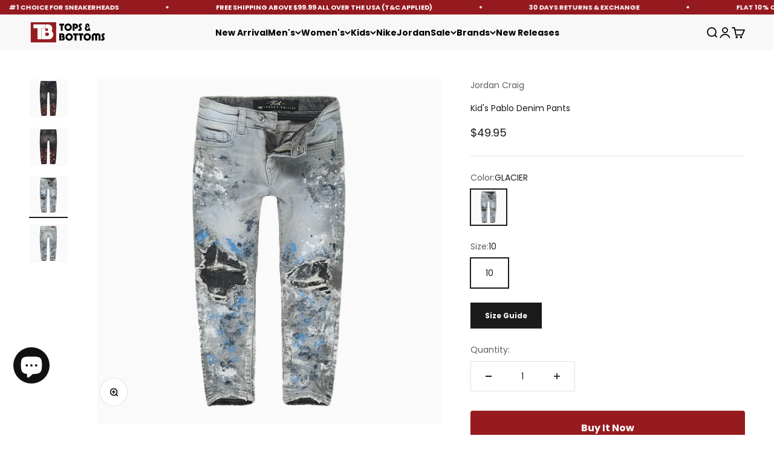

--- FILE ---
content_type: text/javascript; charset=utf-8
request_url: https://www.topsandbottomsusa.com/products/jordan-craig-kids-kids-pablo-denim-pants-jm3425ak-br.js
body_size: 1626
content:
{"id":6804172931137,"title":"Kid's Pablo Denim Pants","handle":"jordan-craig-kids-kids-pablo-denim-pants-jm3425ak-br","description":"\u003cp data-mce-fragment=\"1\"\u003eA design that leaves you awestruck. Jordan Craig Kid's Pablo Denim Pants featuring classic stone wash, potassium brushing, rip and repair design with raw denim backing, hand smeared paint details, deep front pocket bags, perfect for large smartphones.\u003c\/p\u003e\n\u003cp data-mce-fragment=\"1\"\u003eMore Details \u003c\/p\u003e\n\u003cul data-mce-fragment=\"1\"\u003e\n\u003cli data-mce-fragment=\"1\"\u003eColor: BRED, GLACIER\u003c\/li\u003e\n\u003cli data-mce-fragment=\"1\"\u003eStyle: JM3425AK-BR, JM3425AK-GL\u003c\/li\u003e\n\u003cli data-mce-fragment=\"1\"\u003eMaterial: 99% Cotton, 1% Elastane for maximum comfort and mobility\u003c\/li\u003e\n\u003c\/ul\u003e","published_at":"2024-04-03T12:51:49-05:00","created_at":"2022-05-13T18:14:32-05:00","vendor":"Jordan Craig","type":"Bottoms","tags":["$1-$50 Bottoms","$25 TO $49.99","$50 TO $74.99","10","12","14","16","2","3","4","5","6","7","8","All products 1$ to $50","All-Apparels","Black","Blue","Bottoms","Brian Brothers","BRIAN_BROTHERS_KID'S_SIZE_GUIDE","Denim-pants","HALLO15","Halloween-discount","Holiday-25","Kids","Kids-apparel","Kids-bottoms","Kids-Jeans","Kids-pants","kids-sales","Labor Day","newyear2024","on-discount","Pants","Summer-25","Summer-all","topsandbottomsapp","USA15"],"price":4495,"price_min":4495,"price_max":4995,"available":true,"price_varies":true,"compare_at_price":null,"compare_at_price_min":0,"compare_at_price_max":0,"compare_at_price_varies":false,"variants":[{"id":39926110879809,"title":"Bred \/ 2","option1":"Bred","option2":"2","option3":null,"sku":"JM3425AK-BR_2","requires_shipping":true,"taxable":true,"featured_image":{"id":30959924478017,"product_id":6804172931137,"position":1,"created_at":"2023-03-14T16:21:38-05:00","updated_at":"2025-11-07T20:42:23-06:00","alt":"jordan-craig-kids-kids-pablo-denim-pants-jm3425ak-br","width":1500,"height":1500,"src":"https:\/\/cdn.shopify.com\/s\/files\/1\/0563\/4723\/0273\/products\/JM3425AK-BR_1_jpg_png_fc3fb1f5-7ffd-4195-8e9c-c02b779cdccb.jpg?v=1762569743","variant_ids":[39926110879809,39926110912577,39926110945345,39926110978113,39926111010881,39926111043649,39926111076417,39926111109185,39926111141953,39926111174721]},"available":false,"name":"Kid's Pablo Denim Pants - Bred \/ 2","public_title":"Bred \/ 2","options":["Bred","2"],"price":4495,"weight":454,"compare_at_price":null,"inventory_management":"shopify","barcode":"689004996221","featured_media":{"alt":"jordan-craig-kids-kids-pablo-denim-pants-jm3425ak-br","id":23539916079169,"position":1,"preview_image":{"aspect_ratio":1.0,"height":1500,"width":1500,"src":"https:\/\/cdn.shopify.com\/s\/files\/1\/0563\/4723\/0273\/products\/JM3425AK-BR_1_jpg_png_fc3fb1f5-7ffd-4195-8e9c-c02b779cdccb.jpg?v=1762569743"}},"quantity_rule":{"min":1,"max":null,"increment":1},"quantity_price_breaks":[],"requires_selling_plan":false,"selling_plan_allocations":[]},{"id":39926110912577,"title":"Bred \/ 3","option1":"Bred","option2":"3","option3":null,"sku":"JM3425AK-BR_3","requires_shipping":true,"taxable":true,"featured_image":{"id":30959924478017,"product_id":6804172931137,"position":1,"created_at":"2023-03-14T16:21:38-05:00","updated_at":"2025-11-07T20:42:23-06:00","alt":"jordan-craig-kids-kids-pablo-denim-pants-jm3425ak-br","width":1500,"height":1500,"src":"https:\/\/cdn.shopify.com\/s\/files\/1\/0563\/4723\/0273\/products\/JM3425AK-BR_1_jpg_png_fc3fb1f5-7ffd-4195-8e9c-c02b779cdccb.jpg?v=1762569743","variant_ids":[39926110879809,39926110912577,39926110945345,39926110978113,39926111010881,39926111043649,39926111076417,39926111109185,39926111141953,39926111174721]},"available":false,"name":"Kid's Pablo Denim Pants - Bred \/ 3","public_title":"Bred \/ 3","options":["Bred","3"],"price":4495,"weight":454,"compare_at_price":null,"inventory_management":"shopify","barcode":"689004996238","featured_media":{"alt":"jordan-craig-kids-kids-pablo-denim-pants-jm3425ak-br","id":23539916079169,"position":1,"preview_image":{"aspect_ratio":1.0,"height":1500,"width":1500,"src":"https:\/\/cdn.shopify.com\/s\/files\/1\/0563\/4723\/0273\/products\/JM3425AK-BR_1_jpg_png_fc3fb1f5-7ffd-4195-8e9c-c02b779cdccb.jpg?v=1762569743"}},"quantity_rule":{"min":1,"max":null,"increment":1},"quantity_price_breaks":[],"requires_selling_plan":false,"selling_plan_allocations":[]},{"id":39926110945345,"title":"Bred \/ 4","option1":"Bred","option2":"4","option3":null,"sku":"JM3425AK-BR_4","requires_shipping":true,"taxable":true,"featured_image":{"id":30959924478017,"product_id":6804172931137,"position":1,"created_at":"2023-03-14T16:21:38-05:00","updated_at":"2025-11-07T20:42:23-06:00","alt":"jordan-craig-kids-kids-pablo-denim-pants-jm3425ak-br","width":1500,"height":1500,"src":"https:\/\/cdn.shopify.com\/s\/files\/1\/0563\/4723\/0273\/products\/JM3425AK-BR_1_jpg_png_fc3fb1f5-7ffd-4195-8e9c-c02b779cdccb.jpg?v=1762569743","variant_ids":[39926110879809,39926110912577,39926110945345,39926110978113,39926111010881,39926111043649,39926111076417,39926111109185,39926111141953,39926111174721]},"available":false,"name":"Kid's Pablo Denim Pants - Bred \/ 4","public_title":"Bred \/ 4","options":["Bred","4"],"price":4495,"weight":454,"compare_at_price":null,"inventory_management":"shopify","barcode":"689004996245","featured_media":{"alt":"jordan-craig-kids-kids-pablo-denim-pants-jm3425ak-br","id":23539916079169,"position":1,"preview_image":{"aspect_ratio":1.0,"height":1500,"width":1500,"src":"https:\/\/cdn.shopify.com\/s\/files\/1\/0563\/4723\/0273\/products\/JM3425AK-BR_1_jpg_png_fc3fb1f5-7ffd-4195-8e9c-c02b779cdccb.jpg?v=1762569743"}},"quantity_rule":{"min":1,"max":null,"increment":1},"quantity_price_breaks":[],"requires_selling_plan":false,"selling_plan_allocations":[]},{"id":39926110978113,"title":"Bred \/ 5","option1":"Bred","option2":"5","option3":null,"sku":"JM3425AK-BR_5","requires_shipping":true,"taxable":true,"featured_image":{"id":30959924478017,"product_id":6804172931137,"position":1,"created_at":"2023-03-14T16:21:38-05:00","updated_at":"2025-11-07T20:42:23-06:00","alt":"jordan-craig-kids-kids-pablo-denim-pants-jm3425ak-br","width":1500,"height":1500,"src":"https:\/\/cdn.shopify.com\/s\/files\/1\/0563\/4723\/0273\/products\/JM3425AK-BR_1_jpg_png_fc3fb1f5-7ffd-4195-8e9c-c02b779cdccb.jpg?v=1762569743","variant_ids":[39926110879809,39926110912577,39926110945345,39926110978113,39926111010881,39926111043649,39926111076417,39926111109185,39926111141953,39926111174721]},"available":false,"name":"Kid's Pablo Denim Pants - Bred \/ 5","public_title":"Bred \/ 5","options":["Bred","5"],"price":4495,"weight":454,"compare_at_price":null,"inventory_management":"shopify","barcode":"689004996252","featured_media":{"alt":"jordan-craig-kids-kids-pablo-denim-pants-jm3425ak-br","id":23539916079169,"position":1,"preview_image":{"aspect_ratio":1.0,"height":1500,"width":1500,"src":"https:\/\/cdn.shopify.com\/s\/files\/1\/0563\/4723\/0273\/products\/JM3425AK-BR_1_jpg_png_fc3fb1f5-7ffd-4195-8e9c-c02b779cdccb.jpg?v=1762569743"}},"quantity_rule":{"min":1,"max":null,"increment":1},"quantity_price_breaks":[],"requires_selling_plan":false,"selling_plan_allocations":[]},{"id":39926111010881,"title":"Bred \/ 6","option1":"Bred","option2":"6","option3":null,"sku":"JM3425AK-BR_6","requires_shipping":true,"taxable":true,"featured_image":{"id":30959924478017,"product_id":6804172931137,"position":1,"created_at":"2023-03-14T16:21:38-05:00","updated_at":"2025-11-07T20:42:23-06:00","alt":"jordan-craig-kids-kids-pablo-denim-pants-jm3425ak-br","width":1500,"height":1500,"src":"https:\/\/cdn.shopify.com\/s\/files\/1\/0563\/4723\/0273\/products\/JM3425AK-BR_1_jpg_png_fc3fb1f5-7ffd-4195-8e9c-c02b779cdccb.jpg?v=1762569743","variant_ids":[39926110879809,39926110912577,39926110945345,39926110978113,39926111010881,39926111043649,39926111076417,39926111109185,39926111141953,39926111174721]},"available":false,"name":"Kid's Pablo Denim Pants - Bred \/ 6","public_title":"Bred \/ 6","options":["Bred","6"],"price":4495,"weight":454,"compare_at_price":null,"inventory_management":"shopify","barcode":"689004996269","featured_media":{"alt":"jordan-craig-kids-kids-pablo-denim-pants-jm3425ak-br","id":23539916079169,"position":1,"preview_image":{"aspect_ratio":1.0,"height":1500,"width":1500,"src":"https:\/\/cdn.shopify.com\/s\/files\/1\/0563\/4723\/0273\/products\/JM3425AK-BR_1_jpg_png_fc3fb1f5-7ffd-4195-8e9c-c02b779cdccb.jpg?v=1762569743"}},"quantity_rule":{"min":1,"max":null,"increment":1},"quantity_price_breaks":[],"requires_selling_plan":false,"selling_plan_allocations":[]},{"id":39926111043649,"title":"Bred \/ 8","option1":"Bred","option2":"8","option3":null,"sku":"JM3425AB-BR_8","requires_shipping":true,"taxable":true,"featured_image":{"id":30959924478017,"product_id":6804172931137,"position":1,"created_at":"2023-03-14T16:21:38-05:00","updated_at":"2025-11-07T20:42:23-06:00","alt":"jordan-craig-kids-kids-pablo-denim-pants-jm3425ak-br","width":1500,"height":1500,"src":"https:\/\/cdn.shopify.com\/s\/files\/1\/0563\/4723\/0273\/products\/JM3425AK-BR_1_jpg_png_fc3fb1f5-7ffd-4195-8e9c-c02b779cdccb.jpg?v=1762569743","variant_ids":[39926110879809,39926110912577,39926110945345,39926110978113,39926111010881,39926111043649,39926111076417,39926111109185,39926111141953,39926111174721]},"available":false,"name":"Kid's Pablo Denim Pants - Bred \/ 8","public_title":"Bred \/ 8","options":["Bred","8"],"price":4995,"weight":454,"compare_at_price":null,"inventory_management":"shopify","barcode":"689004996405","featured_media":{"alt":"jordan-craig-kids-kids-pablo-denim-pants-jm3425ak-br","id":23539916079169,"position":1,"preview_image":{"aspect_ratio":1.0,"height":1500,"width":1500,"src":"https:\/\/cdn.shopify.com\/s\/files\/1\/0563\/4723\/0273\/products\/JM3425AK-BR_1_jpg_png_fc3fb1f5-7ffd-4195-8e9c-c02b779cdccb.jpg?v=1762569743"}},"quantity_rule":{"min":1,"max":null,"increment":1},"quantity_price_breaks":[],"requires_selling_plan":false,"selling_plan_allocations":[]},{"id":39926111076417,"title":"Bred \/ 10","option1":"Bred","option2":"10","option3":null,"sku":"JM3425AB-BR_10","requires_shipping":true,"taxable":true,"featured_image":{"id":30959924478017,"product_id":6804172931137,"position":1,"created_at":"2023-03-14T16:21:38-05:00","updated_at":"2025-11-07T20:42:23-06:00","alt":"jordan-craig-kids-kids-pablo-denim-pants-jm3425ak-br","width":1500,"height":1500,"src":"https:\/\/cdn.shopify.com\/s\/files\/1\/0563\/4723\/0273\/products\/JM3425AK-BR_1_jpg_png_fc3fb1f5-7ffd-4195-8e9c-c02b779cdccb.jpg?v=1762569743","variant_ids":[39926110879809,39926110912577,39926110945345,39926110978113,39926111010881,39926111043649,39926111076417,39926111109185,39926111141953,39926111174721]},"available":false,"name":"Kid's Pablo Denim Pants - Bred \/ 10","public_title":"Bred \/ 10","options":["Bred","10"],"price":4995,"weight":454,"compare_at_price":null,"inventory_management":"shopify","barcode":"689004996412","featured_media":{"alt":"jordan-craig-kids-kids-pablo-denim-pants-jm3425ak-br","id":23539916079169,"position":1,"preview_image":{"aspect_ratio":1.0,"height":1500,"width":1500,"src":"https:\/\/cdn.shopify.com\/s\/files\/1\/0563\/4723\/0273\/products\/JM3425AK-BR_1_jpg_png_fc3fb1f5-7ffd-4195-8e9c-c02b779cdccb.jpg?v=1762569743"}},"quantity_rule":{"min":1,"max":null,"increment":1},"quantity_price_breaks":[],"requires_selling_plan":false,"selling_plan_allocations":[]},{"id":39926111109185,"title":"Bred \/ 12","option1":"Bred","option2":"12","option3":null,"sku":"JM3425AB-BR_12","requires_shipping":true,"taxable":true,"featured_image":{"id":30959924478017,"product_id":6804172931137,"position":1,"created_at":"2023-03-14T16:21:38-05:00","updated_at":"2025-11-07T20:42:23-06:00","alt":"jordan-craig-kids-kids-pablo-denim-pants-jm3425ak-br","width":1500,"height":1500,"src":"https:\/\/cdn.shopify.com\/s\/files\/1\/0563\/4723\/0273\/products\/JM3425AK-BR_1_jpg_png_fc3fb1f5-7ffd-4195-8e9c-c02b779cdccb.jpg?v=1762569743","variant_ids":[39926110879809,39926110912577,39926110945345,39926110978113,39926111010881,39926111043649,39926111076417,39926111109185,39926111141953,39926111174721]},"available":false,"name":"Kid's Pablo Denim Pants - Bred \/ 12","public_title":"Bred \/ 12","options":["Bred","12"],"price":4995,"weight":454,"compare_at_price":null,"inventory_management":"shopify","barcode":"689004996429","featured_media":{"alt":"jordan-craig-kids-kids-pablo-denim-pants-jm3425ak-br","id":23539916079169,"position":1,"preview_image":{"aspect_ratio":1.0,"height":1500,"width":1500,"src":"https:\/\/cdn.shopify.com\/s\/files\/1\/0563\/4723\/0273\/products\/JM3425AK-BR_1_jpg_png_fc3fb1f5-7ffd-4195-8e9c-c02b779cdccb.jpg?v=1762569743"}},"quantity_rule":{"min":1,"max":null,"increment":1},"quantity_price_breaks":[],"requires_selling_plan":false,"selling_plan_allocations":[]},{"id":39926111141953,"title":"Bred \/ 14","option1":"Bred","option2":"14","option3":null,"sku":"JM3425AB-BR_14","requires_shipping":true,"taxable":true,"featured_image":{"id":30959924478017,"product_id":6804172931137,"position":1,"created_at":"2023-03-14T16:21:38-05:00","updated_at":"2025-11-07T20:42:23-06:00","alt":"jordan-craig-kids-kids-pablo-denim-pants-jm3425ak-br","width":1500,"height":1500,"src":"https:\/\/cdn.shopify.com\/s\/files\/1\/0563\/4723\/0273\/products\/JM3425AK-BR_1_jpg_png_fc3fb1f5-7ffd-4195-8e9c-c02b779cdccb.jpg?v=1762569743","variant_ids":[39926110879809,39926110912577,39926110945345,39926110978113,39926111010881,39926111043649,39926111076417,39926111109185,39926111141953,39926111174721]},"available":false,"name":"Kid's Pablo Denim Pants - Bred \/ 14","public_title":"Bred \/ 14","options":["Bred","14"],"price":4995,"weight":454,"compare_at_price":null,"inventory_management":"shopify","barcode":"689004996436","featured_media":{"alt":"jordan-craig-kids-kids-pablo-denim-pants-jm3425ak-br","id":23539916079169,"position":1,"preview_image":{"aspect_ratio":1.0,"height":1500,"width":1500,"src":"https:\/\/cdn.shopify.com\/s\/files\/1\/0563\/4723\/0273\/products\/JM3425AK-BR_1_jpg_png_fc3fb1f5-7ffd-4195-8e9c-c02b779cdccb.jpg?v=1762569743"}},"quantity_rule":{"min":1,"max":null,"increment":1},"quantity_price_breaks":[],"requires_selling_plan":false,"selling_plan_allocations":[]},{"id":39926111174721,"title":"Bred \/ 16","option1":"Bred","option2":"16","option3":null,"sku":"JM3425AB-BR_16","requires_shipping":true,"taxable":true,"featured_image":{"id":30959924478017,"product_id":6804172931137,"position":1,"created_at":"2023-03-14T16:21:38-05:00","updated_at":"2025-11-07T20:42:23-06:00","alt":"jordan-craig-kids-kids-pablo-denim-pants-jm3425ak-br","width":1500,"height":1500,"src":"https:\/\/cdn.shopify.com\/s\/files\/1\/0563\/4723\/0273\/products\/JM3425AK-BR_1_jpg_png_fc3fb1f5-7ffd-4195-8e9c-c02b779cdccb.jpg?v=1762569743","variant_ids":[39926110879809,39926110912577,39926110945345,39926110978113,39926111010881,39926111043649,39926111076417,39926111109185,39926111141953,39926111174721]},"available":false,"name":"Kid's Pablo Denim Pants - Bred \/ 16","public_title":"Bred \/ 16","options":["Bred","16"],"price":4995,"weight":454,"compare_at_price":null,"inventory_management":"shopify","barcode":"689004996443","featured_media":{"alt":"jordan-craig-kids-kids-pablo-denim-pants-jm3425ak-br","id":23539916079169,"position":1,"preview_image":{"aspect_ratio":1.0,"height":1500,"width":1500,"src":"https:\/\/cdn.shopify.com\/s\/files\/1\/0563\/4723\/0273\/products\/JM3425AK-BR_1_jpg_png_fc3fb1f5-7ffd-4195-8e9c-c02b779cdccb.jpg?v=1762569743"}},"quantity_rule":{"min":1,"max":null,"increment":1},"quantity_price_breaks":[],"requires_selling_plan":false,"selling_plan_allocations":[]},{"id":39926111207489,"title":"GLACIER \/ 2","option1":"GLACIER","option2":"2","option3":null,"sku":"JM3425AK-GL_2","requires_shipping":true,"taxable":true,"featured_image":{"id":33743661170753,"product_id":6804172931137,"position":3,"created_at":"2025-01-01T13:43:55-06:00","updated_at":"2025-01-01T13:43:55-06:00","alt":"jordan-craig-kids-kids-pablo-denim-pants-jm3425ak-br","width":1500,"height":1500,"src":"https:\/\/cdn.shopify.com\/s\/files\/1\/0563\/4723\/0273\/files\/JM3425AK-BR_3_jpg_53c33756-a551-48ae-841e-8c2bd06ec746-304932.png?v=1735760635","variant_ids":[39926111207489,39926111240257,39926111273025,39926111305793,39926111338561,39926111371329,39926111404097,39926111436865,39926111469633,39926111502401,39926111535169]},"available":false,"name":"Kid's Pablo Denim Pants - GLACIER \/ 2","public_title":"GLACIER \/ 2","options":["GLACIER","2"],"price":4995,"weight":454,"compare_at_price":null,"inventory_management":"shopify","barcode":"689004996283","featured_media":{"alt":"jordan-craig-kids-kids-pablo-denim-pants-jm3425ak-br","id":26410598629441,"position":3,"preview_image":{"aspect_ratio":1.0,"height":1500,"width":1500,"src":"https:\/\/cdn.shopify.com\/s\/files\/1\/0563\/4723\/0273\/files\/JM3425AK-BR_3_jpg_53c33756-a551-48ae-841e-8c2bd06ec746-304932.png?v=1735760635"}},"quantity_rule":{"min":1,"max":null,"increment":1},"quantity_price_breaks":[],"requires_selling_plan":false,"selling_plan_allocations":[]},{"id":39926111240257,"title":"GLACIER \/ 3","option1":"GLACIER","option2":"3","option3":null,"sku":"JM3425AK-GL_3","requires_shipping":true,"taxable":true,"featured_image":{"id":33743661170753,"product_id":6804172931137,"position":3,"created_at":"2025-01-01T13:43:55-06:00","updated_at":"2025-01-01T13:43:55-06:00","alt":"jordan-craig-kids-kids-pablo-denim-pants-jm3425ak-br","width":1500,"height":1500,"src":"https:\/\/cdn.shopify.com\/s\/files\/1\/0563\/4723\/0273\/files\/JM3425AK-BR_3_jpg_53c33756-a551-48ae-841e-8c2bd06ec746-304932.png?v=1735760635","variant_ids":[39926111207489,39926111240257,39926111273025,39926111305793,39926111338561,39926111371329,39926111404097,39926111436865,39926111469633,39926111502401,39926111535169]},"available":false,"name":"Kid's Pablo Denim Pants - GLACIER \/ 3","public_title":"GLACIER \/ 3","options":["GLACIER","3"],"price":4995,"weight":454,"compare_at_price":null,"inventory_management":"shopify","barcode":"689004996290","featured_media":{"alt":"jordan-craig-kids-kids-pablo-denim-pants-jm3425ak-br","id":26410598629441,"position":3,"preview_image":{"aspect_ratio":1.0,"height":1500,"width":1500,"src":"https:\/\/cdn.shopify.com\/s\/files\/1\/0563\/4723\/0273\/files\/JM3425AK-BR_3_jpg_53c33756-a551-48ae-841e-8c2bd06ec746-304932.png?v=1735760635"}},"quantity_rule":{"min":1,"max":null,"increment":1},"quantity_price_breaks":[],"requires_selling_plan":false,"selling_plan_allocations":[]},{"id":39926111273025,"title":"GLACIER \/ 4","option1":"GLACIER","option2":"4","option3":null,"sku":"JM3425AK-GL_4","requires_shipping":true,"taxable":true,"featured_image":{"id":33743661170753,"product_id":6804172931137,"position":3,"created_at":"2025-01-01T13:43:55-06:00","updated_at":"2025-01-01T13:43:55-06:00","alt":"jordan-craig-kids-kids-pablo-denim-pants-jm3425ak-br","width":1500,"height":1500,"src":"https:\/\/cdn.shopify.com\/s\/files\/1\/0563\/4723\/0273\/files\/JM3425AK-BR_3_jpg_53c33756-a551-48ae-841e-8c2bd06ec746-304932.png?v=1735760635","variant_ids":[39926111207489,39926111240257,39926111273025,39926111305793,39926111338561,39926111371329,39926111404097,39926111436865,39926111469633,39926111502401,39926111535169]},"available":false,"name":"Kid's Pablo Denim Pants - GLACIER \/ 4","public_title":"GLACIER \/ 4","options":["GLACIER","4"],"price":4995,"weight":454,"compare_at_price":null,"inventory_management":"shopify","barcode":"689004996306","featured_media":{"alt":"jordan-craig-kids-kids-pablo-denim-pants-jm3425ak-br","id":26410598629441,"position":3,"preview_image":{"aspect_ratio":1.0,"height":1500,"width":1500,"src":"https:\/\/cdn.shopify.com\/s\/files\/1\/0563\/4723\/0273\/files\/JM3425AK-BR_3_jpg_53c33756-a551-48ae-841e-8c2bd06ec746-304932.png?v=1735760635"}},"quantity_rule":{"min":1,"max":null,"increment":1},"quantity_price_breaks":[],"requires_selling_plan":false,"selling_plan_allocations":[]},{"id":39926111305793,"title":"GLACIER \/ 5","option1":"GLACIER","option2":"5","option3":null,"sku":"JM3425AK-GL_5","requires_shipping":true,"taxable":true,"featured_image":{"id":33743661170753,"product_id":6804172931137,"position":3,"created_at":"2025-01-01T13:43:55-06:00","updated_at":"2025-01-01T13:43:55-06:00","alt":"jordan-craig-kids-kids-pablo-denim-pants-jm3425ak-br","width":1500,"height":1500,"src":"https:\/\/cdn.shopify.com\/s\/files\/1\/0563\/4723\/0273\/files\/JM3425AK-BR_3_jpg_53c33756-a551-48ae-841e-8c2bd06ec746-304932.png?v=1735760635","variant_ids":[39926111207489,39926111240257,39926111273025,39926111305793,39926111338561,39926111371329,39926111404097,39926111436865,39926111469633,39926111502401,39926111535169]},"available":false,"name":"Kid's Pablo Denim Pants - GLACIER \/ 5","public_title":"GLACIER \/ 5","options":["GLACIER","5"],"price":4995,"weight":454,"compare_at_price":null,"inventory_management":"shopify","barcode":"689004996313","featured_media":{"alt":"jordan-craig-kids-kids-pablo-denim-pants-jm3425ak-br","id":26410598629441,"position":3,"preview_image":{"aspect_ratio":1.0,"height":1500,"width":1500,"src":"https:\/\/cdn.shopify.com\/s\/files\/1\/0563\/4723\/0273\/files\/JM3425AK-BR_3_jpg_53c33756-a551-48ae-841e-8c2bd06ec746-304932.png?v=1735760635"}},"quantity_rule":{"min":1,"max":null,"increment":1},"quantity_price_breaks":[],"requires_selling_plan":false,"selling_plan_allocations":[]},{"id":39926111338561,"title":"GLACIER \/ 6","option1":"GLACIER","option2":"6","option3":null,"sku":"JM3425AK-GL_6","requires_shipping":true,"taxable":true,"featured_image":{"id":33743661170753,"product_id":6804172931137,"position":3,"created_at":"2025-01-01T13:43:55-06:00","updated_at":"2025-01-01T13:43:55-06:00","alt":"jordan-craig-kids-kids-pablo-denim-pants-jm3425ak-br","width":1500,"height":1500,"src":"https:\/\/cdn.shopify.com\/s\/files\/1\/0563\/4723\/0273\/files\/JM3425AK-BR_3_jpg_53c33756-a551-48ae-841e-8c2bd06ec746-304932.png?v=1735760635","variant_ids":[39926111207489,39926111240257,39926111273025,39926111305793,39926111338561,39926111371329,39926111404097,39926111436865,39926111469633,39926111502401,39926111535169]},"available":false,"name":"Kid's Pablo Denim Pants - GLACIER \/ 6","public_title":"GLACIER \/ 6","options":["GLACIER","6"],"price":4995,"weight":454,"compare_at_price":null,"inventory_management":"shopify","barcode":"689004996320","featured_media":{"alt":"jordan-craig-kids-kids-pablo-denim-pants-jm3425ak-br","id":26410598629441,"position":3,"preview_image":{"aspect_ratio":1.0,"height":1500,"width":1500,"src":"https:\/\/cdn.shopify.com\/s\/files\/1\/0563\/4723\/0273\/files\/JM3425AK-BR_3_jpg_53c33756-a551-48ae-841e-8c2bd06ec746-304932.png?v=1735760635"}},"quantity_rule":{"min":1,"max":null,"increment":1},"quantity_price_breaks":[],"requires_selling_plan":false,"selling_plan_allocations":[]},{"id":39926111371329,"title":"GLACIER \/ 7","option1":"GLACIER","option2":"7","option3":null,"sku":"JM3425AK-GL_7","requires_shipping":true,"taxable":true,"featured_image":{"id":33743661170753,"product_id":6804172931137,"position":3,"created_at":"2025-01-01T13:43:55-06:00","updated_at":"2025-01-01T13:43:55-06:00","alt":"jordan-craig-kids-kids-pablo-denim-pants-jm3425ak-br","width":1500,"height":1500,"src":"https:\/\/cdn.shopify.com\/s\/files\/1\/0563\/4723\/0273\/files\/JM3425AK-BR_3_jpg_53c33756-a551-48ae-841e-8c2bd06ec746-304932.png?v=1735760635","variant_ids":[39926111207489,39926111240257,39926111273025,39926111305793,39926111338561,39926111371329,39926111404097,39926111436865,39926111469633,39926111502401,39926111535169]},"available":false,"name":"Kid's Pablo Denim Pants - GLACIER \/ 7","public_title":"GLACIER \/ 7","options":["GLACIER","7"],"price":4995,"weight":454,"compare_at_price":null,"inventory_management":"shopify","barcode":"689004996337","featured_media":{"alt":"jordan-craig-kids-kids-pablo-denim-pants-jm3425ak-br","id":26410598629441,"position":3,"preview_image":{"aspect_ratio":1.0,"height":1500,"width":1500,"src":"https:\/\/cdn.shopify.com\/s\/files\/1\/0563\/4723\/0273\/files\/JM3425AK-BR_3_jpg_53c33756-a551-48ae-841e-8c2bd06ec746-304932.png?v=1735760635"}},"quantity_rule":{"min":1,"max":null,"increment":1},"quantity_price_breaks":[],"requires_selling_plan":false,"selling_plan_allocations":[]},{"id":39926111404097,"title":"GLACIER \/ 8","option1":"GLACIER","option2":"8","option3":null,"sku":"JM3425AB-GL_8","requires_shipping":true,"taxable":true,"featured_image":{"id":33743661170753,"product_id":6804172931137,"position":3,"created_at":"2025-01-01T13:43:55-06:00","updated_at":"2025-01-01T13:43:55-06:00","alt":"jordan-craig-kids-kids-pablo-denim-pants-jm3425ak-br","width":1500,"height":1500,"src":"https:\/\/cdn.shopify.com\/s\/files\/1\/0563\/4723\/0273\/files\/JM3425AK-BR_3_jpg_53c33756-a551-48ae-841e-8c2bd06ec746-304932.png?v=1735760635","variant_ids":[39926111207489,39926111240257,39926111273025,39926111305793,39926111338561,39926111371329,39926111404097,39926111436865,39926111469633,39926111502401,39926111535169]},"available":false,"name":"Kid's Pablo Denim Pants - GLACIER \/ 8","public_title":"GLACIER \/ 8","options":["GLACIER","8"],"price":4995,"weight":454,"compare_at_price":null,"inventory_management":"shopify","barcode":"689004996450","featured_media":{"alt":"jordan-craig-kids-kids-pablo-denim-pants-jm3425ak-br","id":26410598629441,"position":3,"preview_image":{"aspect_ratio":1.0,"height":1500,"width":1500,"src":"https:\/\/cdn.shopify.com\/s\/files\/1\/0563\/4723\/0273\/files\/JM3425AK-BR_3_jpg_53c33756-a551-48ae-841e-8c2bd06ec746-304932.png?v=1735760635"}},"quantity_rule":{"min":1,"max":null,"increment":1},"quantity_price_breaks":[],"requires_selling_plan":false,"selling_plan_allocations":[]},{"id":39926111436865,"title":"GLACIER \/ 10","option1":"GLACIER","option2":"10","option3":null,"sku":"JM3425AB-GL_10","requires_shipping":true,"taxable":true,"featured_image":{"id":33743661170753,"product_id":6804172931137,"position":3,"created_at":"2025-01-01T13:43:55-06:00","updated_at":"2025-01-01T13:43:55-06:00","alt":"jordan-craig-kids-kids-pablo-denim-pants-jm3425ak-br","width":1500,"height":1500,"src":"https:\/\/cdn.shopify.com\/s\/files\/1\/0563\/4723\/0273\/files\/JM3425AK-BR_3_jpg_53c33756-a551-48ae-841e-8c2bd06ec746-304932.png?v=1735760635","variant_ids":[39926111207489,39926111240257,39926111273025,39926111305793,39926111338561,39926111371329,39926111404097,39926111436865,39926111469633,39926111502401,39926111535169]},"available":true,"name":"Kid's Pablo Denim Pants - GLACIER \/ 10","public_title":"GLACIER \/ 10","options":["GLACIER","10"],"price":4995,"weight":454,"compare_at_price":null,"inventory_management":"shopify","barcode":"689004996467","featured_media":{"alt":"jordan-craig-kids-kids-pablo-denim-pants-jm3425ak-br","id":26410598629441,"position":3,"preview_image":{"aspect_ratio":1.0,"height":1500,"width":1500,"src":"https:\/\/cdn.shopify.com\/s\/files\/1\/0563\/4723\/0273\/files\/JM3425AK-BR_3_jpg_53c33756-a551-48ae-841e-8c2bd06ec746-304932.png?v=1735760635"}},"quantity_rule":{"min":1,"max":null,"increment":1},"quantity_price_breaks":[],"requires_selling_plan":false,"selling_plan_allocations":[]},{"id":39926111469633,"title":"GLACIER \/ 12","option1":"GLACIER","option2":"12","option3":null,"sku":"JM3425AB-GL_12","requires_shipping":true,"taxable":true,"featured_image":{"id":33743661170753,"product_id":6804172931137,"position":3,"created_at":"2025-01-01T13:43:55-06:00","updated_at":"2025-01-01T13:43:55-06:00","alt":"jordan-craig-kids-kids-pablo-denim-pants-jm3425ak-br","width":1500,"height":1500,"src":"https:\/\/cdn.shopify.com\/s\/files\/1\/0563\/4723\/0273\/files\/JM3425AK-BR_3_jpg_53c33756-a551-48ae-841e-8c2bd06ec746-304932.png?v=1735760635","variant_ids":[39926111207489,39926111240257,39926111273025,39926111305793,39926111338561,39926111371329,39926111404097,39926111436865,39926111469633,39926111502401,39926111535169]},"available":false,"name":"Kid's Pablo Denim Pants - GLACIER \/ 12","public_title":"GLACIER \/ 12","options":["GLACIER","12"],"price":4995,"weight":454,"compare_at_price":null,"inventory_management":"shopify","barcode":"689004996474","featured_media":{"alt":"jordan-craig-kids-kids-pablo-denim-pants-jm3425ak-br","id":26410598629441,"position":3,"preview_image":{"aspect_ratio":1.0,"height":1500,"width":1500,"src":"https:\/\/cdn.shopify.com\/s\/files\/1\/0563\/4723\/0273\/files\/JM3425AK-BR_3_jpg_53c33756-a551-48ae-841e-8c2bd06ec746-304932.png?v=1735760635"}},"quantity_rule":{"min":1,"max":null,"increment":1},"quantity_price_breaks":[],"requires_selling_plan":false,"selling_plan_allocations":[]},{"id":39926111502401,"title":"GLACIER \/ 14","option1":"GLACIER","option2":"14","option3":null,"sku":"JM3425AB-GL_14","requires_shipping":true,"taxable":true,"featured_image":{"id":33743661170753,"product_id":6804172931137,"position":3,"created_at":"2025-01-01T13:43:55-06:00","updated_at":"2025-01-01T13:43:55-06:00","alt":"jordan-craig-kids-kids-pablo-denim-pants-jm3425ak-br","width":1500,"height":1500,"src":"https:\/\/cdn.shopify.com\/s\/files\/1\/0563\/4723\/0273\/files\/JM3425AK-BR_3_jpg_53c33756-a551-48ae-841e-8c2bd06ec746-304932.png?v=1735760635","variant_ids":[39926111207489,39926111240257,39926111273025,39926111305793,39926111338561,39926111371329,39926111404097,39926111436865,39926111469633,39926111502401,39926111535169]},"available":false,"name":"Kid's Pablo Denim Pants - GLACIER \/ 14","public_title":"GLACIER \/ 14","options":["GLACIER","14"],"price":4995,"weight":454,"compare_at_price":null,"inventory_management":"shopify","barcode":"689004996481","featured_media":{"alt":"jordan-craig-kids-kids-pablo-denim-pants-jm3425ak-br","id":26410598629441,"position":3,"preview_image":{"aspect_ratio":1.0,"height":1500,"width":1500,"src":"https:\/\/cdn.shopify.com\/s\/files\/1\/0563\/4723\/0273\/files\/JM3425AK-BR_3_jpg_53c33756-a551-48ae-841e-8c2bd06ec746-304932.png?v=1735760635"}},"quantity_rule":{"min":1,"max":null,"increment":1},"quantity_price_breaks":[],"requires_selling_plan":false,"selling_plan_allocations":[]},{"id":39926111535169,"title":"GLACIER \/ 16","option1":"GLACIER","option2":"16","option3":null,"sku":"JM3425AB-GL_16","requires_shipping":true,"taxable":true,"featured_image":{"id":33743661170753,"product_id":6804172931137,"position":3,"created_at":"2025-01-01T13:43:55-06:00","updated_at":"2025-01-01T13:43:55-06:00","alt":"jordan-craig-kids-kids-pablo-denim-pants-jm3425ak-br","width":1500,"height":1500,"src":"https:\/\/cdn.shopify.com\/s\/files\/1\/0563\/4723\/0273\/files\/JM3425AK-BR_3_jpg_53c33756-a551-48ae-841e-8c2bd06ec746-304932.png?v=1735760635","variant_ids":[39926111207489,39926111240257,39926111273025,39926111305793,39926111338561,39926111371329,39926111404097,39926111436865,39926111469633,39926111502401,39926111535169]},"available":false,"name":"Kid's Pablo Denim Pants - GLACIER \/ 16","public_title":"GLACIER \/ 16","options":["GLACIER","16"],"price":4995,"weight":454,"compare_at_price":null,"inventory_management":"shopify","barcode":"689004996498","featured_media":{"alt":"jordan-craig-kids-kids-pablo-denim-pants-jm3425ak-br","id":26410598629441,"position":3,"preview_image":{"aspect_ratio":1.0,"height":1500,"width":1500,"src":"https:\/\/cdn.shopify.com\/s\/files\/1\/0563\/4723\/0273\/files\/JM3425AK-BR_3_jpg_53c33756-a551-48ae-841e-8c2bd06ec746-304932.png?v=1735760635"}},"quantity_rule":{"min":1,"max":null,"increment":1},"quantity_price_breaks":[],"requires_selling_plan":false,"selling_plan_allocations":[]}],"images":["\/\/cdn.shopify.com\/s\/files\/1\/0563\/4723\/0273\/products\/JM3425AK-BR_1_jpg_png_fc3fb1f5-7ffd-4195-8e9c-c02b779cdccb.jpg?v=1762569743","\/\/cdn.shopify.com\/s\/files\/1\/0563\/4723\/0273\/products\/JM3425AK-BR_2_jpg_png_838e40a9-09a5-4219-9f18-8d28ceff5400.jpg?v=1678828899","\/\/cdn.shopify.com\/s\/files\/1\/0563\/4723\/0273\/files\/JM3425AK-BR_3_jpg_53c33756-a551-48ae-841e-8c2bd06ec746-304932.png?v=1735760635","\/\/cdn.shopify.com\/s\/files\/1\/0563\/4723\/0273\/products\/JM3425AK-BR_4_jpg_png_28c7f32e-aae2-447b-a900-488fe9a45dfc.jpg?v=1678828899"],"featured_image":"\/\/cdn.shopify.com\/s\/files\/1\/0563\/4723\/0273\/products\/JM3425AK-BR_1_jpg_png_fc3fb1f5-7ffd-4195-8e9c-c02b779cdccb.jpg?v=1762569743","options":[{"name":"Color","position":1,"values":["Bred","GLACIER"]},{"name":"Size","position":2,"values":["2","3","4","5","6","8","10","12","14","16","7"]}],"url":"\/products\/jordan-craig-kids-kids-pablo-denim-pants-jm3425ak-br","media":[{"alt":"jordan-craig-kids-kids-pablo-denim-pants-jm3425ak-br","id":23539916079169,"position":1,"preview_image":{"aspect_ratio":1.0,"height":1500,"width":1500,"src":"https:\/\/cdn.shopify.com\/s\/files\/1\/0563\/4723\/0273\/products\/JM3425AK-BR_1_jpg_png_fc3fb1f5-7ffd-4195-8e9c-c02b779cdccb.jpg?v=1762569743"},"aspect_ratio":1.0,"height":1500,"media_type":"image","src":"https:\/\/cdn.shopify.com\/s\/files\/1\/0563\/4723\/0273\/products\/JM3425AK-BR_1_jpg_png_fc3fb1f5-7ffd-4195-8e9c-c02b779cdccb.jpg?v=1762569743","width":1500},{"alt":"jordan-craig-kids-kids-pablo-denim-pants-jm3425ak-br","id":23539916111937,"position":2,"preview_image":{"aspect_ratio":1.0,"height":1500,"width":1500,"src":"https:\/\/cdn.shopify.com\/s\/files\/1\/0563\/4723\/0273\/products\/JM3425AK-BR_2_jpg_png_838e40a9-09a5-4219-9f18-8d28ceff5400.jpg?v=1678828899"},"aspect_ratio":1.0,"height":1500,"media_type":"image","src":"https:\/\/cdn.shopify.com\/s\/files\/1\/0563\/4723\/0273\/products\/JM3425AK-BR_2_jpg_png_838e40a9-09a5-4219-9f18-8d28ceff5400.jpg?v=1678828899","width":1500},{"alt":"jordan-craig-kids-kids-pablo-denim-pants-jm3425ak-br","id":26410598629441,"position":3,"preview_image":{"aspect_ratio":1.0,"height":1500,"width":1500,"src":"https:\/\/cdn.shopify.com\/s\/files\/1\/0563\/4723\/0273\/files\/JM3425AK-BR_3_jpg_53c33756-a551-48ae-841e-8c2bd06ec746-304932.png?v=1735760635"},"aspect_ratio":1.0,"height":1500,"media_type":"image","src":"https:\/\/cdn.shopify.com\/s\/files\/1\/0563\/4723\/0273\/files\/JM3425AK-BR_3_jpg_53c33756-a551-48ae-841e-8c2bd06ec746-304932.png?v=1735760635","width":1500},{"alt":"jordan-craig-kids-kids-pablo-denim-pants-jm3425ak-br","id":23539916177473,"position":4,"preview_image":{"aspect_ratio":1.0,"height":1500,"width":1500,"src":"https:\/\/cdn.shopify.com\/s\/files\/1\/0563\/4723\/0273\/products\/JM3425AK-BR_4_jpg_png_28c7f32e-aae2-447b-a900-488fe9a45dfc.jpg?v=1678828899"},"aspect_ratio":1.0,"height":1500,"media_type":"image","src":"https:\/\/cdn.shopify.com\/s\/files\/1\/0563\/4723\/0273\/products\/JM3425AK-BR_4_jpg_png_28c7f32e-aae2-447b-a900-488fe9a45dfc.jpg?v=1678828899","width":1500}],"requires_selling_plan":false,"selling_plan_groups":[]}

--- FILE ---
content_type: text/javascript; charset=utf-8
request_url: https://www.topsandbottomsusa.com/products/jordan-craig-kids-kids-pablo-denim-pants-jm3425ak-br.js?
body_size: 1548
content:
{"id":6804172931137,"title":"Kid's Pablo Denim Pants","handle":"jordan-craig-kids-kids-pablo-denim-pants-jm3425ak-br","description":"\u003cp data-mce-fragment=\"1\"\u003eA design that leaves you awestruck. Jordan Craig Kid's Pablo Denim Pants featuring classic stone wash, potassium brushing, rip and repair design with raw denim backing, hand smeared paint details, deep front pocket bags, perfect for large smartphones.\u003c\/p\u003e\n\u003cp data-mce-fragment=\"1\"\u003eMore Details \u003c\/p\u003e\n\u003cul data-mce-fragment=\"1\"\u003e\n\u003cli data-mce-fragment=\"1\"\u003eColor: BRED, GLACIER\u003c\/li\u003e\n\u003cli data-mce-fragment=\"1\"\u003eStyle: JM3425AK-BR, JM3425AK-GL\u003c\/li\u003e\n\u003cli data-mce-fragment=\"1\"\u003eMaterial: 99% Cotton, 1% Elastane for maximum comfort and mobility\u003c\/li\u003e\n\u003c\/ul\u003e","published_at":"2024-04-03T12:51:49-05:00","created_at":"2022-05-13T18:14:32-05:00","vendor":"Jordan Craig","type":"Bottoms","tags":["$1-$50 Bottoms","$25 TO $49.99","$50 TO $74.99","10","12","14","16","2","3","4","5","6","7","8","All products 1$ to $50","All-Apparels","Black","Blue","Bottoms","Brian Brothers","BRIAN_BROTHERS_KID'S_SIZE_GUIDE","Denim-pants","HALLO15","Halloween-discount","Holiday-25","Kids","Kids-apparel","Kids-bottoms","Kids-Jeans","Kids-pants","kids-sales","Labor Day","newyear2024","on-discount","Pants","Summer-25","Summer-all","topsandbottomsapp","USA15"],"price":4495,"price_min":4495,"price_max":4995,"available":true,"price_varies":true,"compare_at_price":null,"compare_at_price_min":0,"compare_at_price_max":0,"compare_at_price_varies":false,"variants":[{"id":39926110879809,"title":"Bred \/ 2","option1":"Bred","option2":"2","option3":null,"sku":"JM3425AK-BR_2","requires_shipping":true,"taxable":true,"featured_image":{"id":30959924478017,"product_id":6804172931137,"position":1,"created_at":"2023-03-14T16:21:38-05:00","updated_at":"2025-11-07T20:42:23-06:00","alt":"jordan-craig-kids-kids-pablo-denim-pants-jm3425ak-br","width":1500,"height":1500,"src":"https:\/\/cdn.shopify.com\/s\/files\/1\/0563\/4723\/0273\/products\/JM3425AK-BR_1_jpg_png_fc3fb1f5-7ffd-4195-8e9c-c02b779cdccb.jpg?v=1762569743","variant_ids":[39926110879809,39926110912577,39926110945345,39926110978113,39926111010881,39926111043649,39926111076417,39926111109185,39926111141953,39926111174721]},"available":false,"name":"Kid's Pablo Denim Pants - Bred \/ 2","public_title":"Bred \/ 2","options":["Bred","2"],"price":4495,"weight":454,"compare_at_price":null,"inventory_management":"shopify","barcode":"689004996221","featured_media":{"alt":"jordan-craig-kids-kids-pablo-denim-pants-jm3425ak-br","id":23539916079169,"position":1,"preview_image":{"aspect_ratio":1.0,"height":1500,"width":1500,"src":"https:\/\/cdn.shopify.com\/s\/files\/1\/0563\/4723\/0273\/products\/JM3425AK-BR_1_jpg_png_fc3fb1f5-7ffd-4195-8e9c-c02b779cdccb.jpg?v=1762569743"}},"quantity_rule":{"min":1,"max":null,"increment":1},"quantity_price_breaks":[],"requires_selling_plan":false,"selling_plan_allocations":[]},{"id":39926110912577,"title":"Bred \/ 3","option1":"Bred","option2":"3","option3":null,"sku":"JM3425AK-BR_3","requires_shipping":true,"taxable":true,"featured_image":{"id":30959924478017,"product_id":6804172931137,"position":1,"created_at":"2023-03-14T16:21:38-05:00","updated_at":"2025-11-07T20:42:23-06:00","alt":"jordan-craig-kids-kids-pablo-denim-pants-jm3425ak-br","width":1500,"height":1500,"src":"https:\/\/cdn.shopify.com\/s\/files\/1\/0563\/4723\/0273\/products\/JM3425AK-BR_1_jpg_png_fc3fb1f5-7ffd-4195-8e9c-c02b779cdccb.jpg?v=1762569743","variant_ids":[39926110879809,39926110912577,39926110945345,39926110978113,39926111010881,39926111043649,39926111076417,39926111109185,39926111141953,39926111174721]},"available":false,"name":"Kid's Pablo Denim Pants - Bred \/ 3","public_title":"Bred \/ 3","options":["Bred","3"],"price":4495,"weight":454,"compare_at_price":null,"inventory_management":"shopify","barcode":"689004996238","featured_media":{"alt":"jordan-craig-kids-kids-pablo-denim-pants-jm3425ak-br","id":23539916079169,"position":1,"preview_image":{"aspect_ratio":1.0,"height":1500,"width":1500,"src":"https:\/\/cdn.shopify.com\/s\/files\/1\/0563\/4723\/0273\/products\/JM3425AK-BR_1_jpg_png_fc3fb1f5-7ffd-4195-8e9c-c02b779cdccb.jpg?v=1762569743"}},"quantity_rule":{"min":1,"max":null,"increment":1},"quantity_price_breaks":[],"requires_selling_plan":false,"selling_plan_allocations":[]},{"id":39926110945345,"title":"Bred \/ 4","option1":"Bred","option2":"4","option3":null,"sku":"JM3425AK-BR_4","requires_shipping":true,"taxable":true,"featured_image":{"id":30959924478017,"product_id":6804172931137,"position":1,"created_at":"2023-03-14T16:21:38-05:00","updated_at":"2025-11-07T20:42:23-06:00","alt":"jordan-craig-kids-kids-pablo-denim-pants-jm3425ak-br","width":1500,"height":1500,"src":"https:\/\/cdn.shopify.com\/s\/files\/1\/0563\/4723\/0273\/products\/JM3425AK-BR_1_jpg_png_fc3fb1f5-7ffd-4195-8e9c-c02b779cdccb.jpg?v=1762569743","variant_ids":[39926110879809,39926110912577,39926110945345,39926110978113,39926111010881,39926111043649,39926111076417,39926111109185,39926111141953,39926111174721]},"available":false,"name":"Kid's Pablo Denim Pants - Bred \/ 4","public_title":"Bred \/ 4","options":["Bred","4"],"price":4495,"weight":454,"compare_at_price":null,"inventory_management":"shopify","barcode":"689004996245","featured_media":{"alt":"jordan-craig-kids-kids-pablo-denim-pants-jm3425ak-br","id":23539916079169,"position":1,"preview_image":{"aspect_ratio":1.0,"height":1500,"width":1500,"src":"https:\/\/cdn.shopify.com\/s\/files\/1\/0563\/4723\/0273\/products\/JM3425AK-BR_1_jpg_png_fc3fb1f5-7ffd-4195-8e9c-c02b779cdccb.jpg?v=1762569743"}},"quantity_rule":{"min":1,"max":null,"increment":1},"quantity_price_breaks":[],"requires_selling_plan":false,"selling_plan_allocations":[]},{"id":39926110978113,"title":"Bred \/ 5","option1":"Bred","option2":"5","option3":null,"sku":"JM3425AK-BR_5","requires_shipping":true,"taxable":true,"featured_image":{"id":30959924478017,"product_id":6804172931137,"position":1,"created_at":"2023-03-14T16:21:38-05:00","updated_at":"2025-11-07T20:42:23-06:00","alt":"jordan-craig-kids-kids-pablo-denim-pants-jm3425ak-br","width":1500,"height":1500,"src":"https:\/\/cdn.shopify.com\/s\/files\/1\/0563\/4723\/0273\/products\/JM3425AK-BR_1_jpg_png_fc3fb1f5-7ffd-4195-8e9c-c02b779cdccb.jpg?v=1762569743","variant_ids":[39926110879809,39926110912577,39926110945345,39926110978113,39926111010881,39926111043649,39926111076417,39926111109185,39926111141953,39926111174721]},"available":false,"name":"Kid's Pablo Denim Pants - Bred \/ 5","public_title":"Bred \/ 5","options":["Bred","5"],"price":4495,"weight":454,"compare_at_price":null,"inventory_management":"shopify","barcode":"689004996252","featured_media":{"alt":"jordan-craig-kids-kids-pablo-denim-pants-jm3425ak-br","id":23539916079169,"position":1,"preview_image":{"aspect_ratio":1.0,"height":1500,"width":1500,"src":"https:\/\/cdn.shopify.com\/s\/files\/1\/0563\/4723\/0273\/products\/JM3425AK-BR_1_jpg_png_fc3fb1f5-7ffd-4195-8e9c-c02b779cdccb.jpg?v=1762569743"}},"quantity_rule":{"min":1,"max":null,"increment":1},"quantity_price_breaks":[],"requires_selling_plan":false,"selling_plan_allocations":[]},{"id":39926111010881,"title":"Bred \/ 6","option1":"Bred","option2":"6","option3":null,"sku":"JM3425AK-BR_6","requires_shipping":true,"taxable":true,"featured_image":{"id":30959924478017,"product_id":6804172931137,"position":1,"created_at":"2023-03-14T16:21:38-05:00","updated_at":"2025-11-07T20:42:23-06:00","alt":"jordan-craig-kids-kids-pablo-denim-pants-jm3425ak-br","width":1500,"height":1500,"src":"https:\/\/cdn.shopify.com\/s\/files\/1\/0563\/4723\/0273\/products\/JM3425AK-BR_1_jpg_png_fc3fb1f5-7ffd-4195-8e9c-c02b779cdccb.jpg?v=1762569743","variant_ids":[39926110879809,39926110912577,39926110945345,39926110978113,39926111010881,39926111043649,39926111076417,39926111109185,39926111141953,39926111174721]},"available":false,"name":"Kid's Pablo Denim Pants - Bred \/ 6","public_title":"Bred \/ 6","options":["Bred","6"],"price":4495,"weight":454,"compare_at_price":null,"inventory_management":"shopify","barcode":"689004996269","featured_media":{"alt":"jordan-craig-kids-kids-pablo-denim-pants-jm3425ak-br","id":23539916079169,"position":1,"preview_image":{"aspect_ratio":1.0,"height":1500,"width":1500,"src":"https:\/\/cdn.shopify.com\/s\/files\/1\/0563\/4723\/0273\/products\/JM3425AK-BR_1_jpg_png_fc3fb1f5-7ffd-4195-8e9c-c02b779cdccb.jpg?v=1762569743"}},"quantity_rule":{"min":1,"max":null,"increment":1},"quantity_price_breaks":[],"requires_selling_plan":false,"selling_plan_allocations":[]},{"id":39926111043649,"title":"Bred \/ 8","option1":"Bred","option2":"8","option3":null,"sku":"JM3425AB-BR_8","requires_shipping":true,"taxable":true,"featured_image":{"id":30959924478017,"product_id":6804172931137,"position":1,"created_at":"2023-03-14T16:21:38-05:00","updated_at":"2025-11-07T20:42:23-06:00","alt":"jordan-craig-kids-kids-pablo-denim-pants-jm3425ak-br","width":1500,"height":1500,"src":"https:\/\/cdn.shopify.com\/s\/files\/1\/0563\/4723\/0273\/products\/JM3425AK-BR_1_jpg_png_fc3fb1f5-7ffd-4195-8e9c-c02b779cdccb.jpg?v=1762569743","variant_ids":[39926110879809,39926110912577,39926110945345,39926110978113,39926111010881,39926111043649,39926111076417,39926111109185,39926111141953,39926111174721]},"available":false,"name":"Kid's Pablo Denim Pants - Bred \/ 8","public_title":"Bred \/ 8","options":["Bred","8"],"price":4995,"weight":454,"compare_at_price":null,"inventory_management":"shopify","barcode":"689004996405","featured_media":{"alt":"jordan-craig-kids-kids-pablo-denim-pants-jm3425ak-br","id":23539916079169,"position":1,"preview_image":{"aspect_ratio":1.0,"height":1500,"width":1500,"src":"https:\/\/cdn.shopify.com\/s\/files\/1\/0563\/4723\/0273\/products\/JM3425AK-BR_1_jpg_png_fc3fb1f5-7ffd-4195-8e9c-c02b779cdccb.jpg?v=1762569743"}},"quantity_rule":{"min":1,"max":null,"increment":1},"quantity_price_breaks":[],"requires_selling_plan":false,"selling_plan_allocations":[]},{"id":39926111076417,"title":"Bred \/ 10","option1":"Bred","option2":"10","option3":null,"sku":"JM3425AB-BR_10","requires_shipping":true,"taxable":true,"featured_image":{"id":30959924478017,"product_id":6804172931137,"position":1,"created_at":"2023-03-14T16:21:38-05:00","updated_at":"2025-11-07T20:42:23-06:00","alt":"jordan-craig-kids-kids-pablo-denim-pants-jm3425ak-br","width":1500,"height":1500,"src":"https:\/\/cdn.shopify.com\/s\/files\/1\/0563\/4723\/0273\/products\/JM3425AK-BR_1_jpg_png_fc3fb1f5-7ffd-4195-8e9c-c02b779cdccb.jpg?v=1762569743","variant_ids":[39926110879809,39926110912577,39926110945345,39926110978113,39926111010881,39926111043649,39926111076417,39926111109185,39926111141953,39926111174721]},"available":false,"name":"Kid's Pablo Denim Pants - Bred \/ 10","public_title":"Bred \/ 10","options":["Bred","10"],"price":4995,"weight":454,"compare_at_price":null,"inventory_management":"shopify","barcode":"689004996412","featured_media":{"alt":"jordan-craig-kids-kids-pablo-denim-pants-jm3425ak-br","id":23539916079169,"position":1,"preview_image":{"aspect_ratio":1.0,"height":1500,"width":1500,"src":"https:\/\/cdn.shopify.com\/s\/files\/1\/0563\/4723\/0273\/products\/JM3425AK-BR_1_jpg_png_fc3fb1f5-7ffd-4195-8e9c-c02b779cdccb.jpg?v=1762569743"}},"quantity_rule":{"min":1,"max":null,"increment":1},"quantity_price_breaks":[],"requires_selling_plan":false,"selling_plan_allocations":[]},{"id":39926111109185,"title":"Bred \/ 12","option1":"Bred","option2":"12","option3":null,"sku":"JM3425AB-BR_12","requires_shipping":true,"taxable":true,"featured_image":{"id":30959924478017,"product_id":6804172931137,"position":1,"created_at":"2023-03-14T16:21:38-05:00","updated_at":"2025-11-07T20:42:23-06:00","alt":"jordan-craig-kids-kids-pablo-denim-pants-jm3425ak-br","width":1500,"height":1500,"src":"https:\/\/cdn.shopify.com\/s\/files\/1\/0563\/4723\/0273\/products\/JM3425AK-BR_1_jpg_png_fc3fb1f5-7ffd-4195-8e9c-c02b779cdccb.jpg?v=1762569743","variant_ids":[39926110879809,39926110912577,39926110945345,39926110978113,39926111010881,39926111043649,39926111076417,39926111109185,39926111141953,39926111174721]},"available":false,"name":"Kid's Pablo Denim Pants - Bred \/ 12","public_title":"Bred \/ 12","options":["Bred","12"],"price":4995,"weight":454,"compare_at_price":null,"inventory_management":"shopify","barcode":"689004996429","featured_media":{"alt":"jordan-craig-kids-kids-pablo-denim-pants-jm3425ak-br","id":23539916079169,"position":1,"preview_image":{"aspect_ratio":1.0,"height":1500,"width":1500,"src":"https:\/\/cdn.shopify.com\/s\/files\/1\/0563\/4723\/0273\/products\/JM3425AK-BR_1_jpg_png_fc3fb1f5-7ffd-4195-8e9c-c02b779cdccb.jpg?v=1762569743"}},"quantity_rule":{"min":1,"max":null,"increment":1},"quantity_price_breaks":[],"requires_selling_plan":false,"selling_plan_allocations":[]},{"id":39926111141953,"title":"Bred \/ 14","option1":"Bred","option2":"14","option3":null,"sku":"JM3425AB-BR_14","requires_shipping":true,"taxable":true,"featured_image":{"id":30959924478017,"product_id":6804172931137,"position":1,"created_at":"2023-03-14T16:21:38-05:00","updated_at":"2025-11-07T20:42:23-06:00","alt":"jordan-craig-kids-kids-pablo-denim-pants-jm3425ak-br","width":1500,"height":1500,"src":"https:\/\/cdn.shopify.com\/s\/files\/1\/0563\/4723\/0273\/products\/JM3425AK-BR_1_jpg_png_fc3fb1f5-7ffd-4195-8e9c-c02b779cdccb.jpg?v=1762569743","variant_ids":[39926110879809,39926110912577,39926110945345,39926110978113,39926111010881,39926111043649,39926111076417,39926111109185,39926111141953,39926111174721]},"available":false,"name":"Kid's Pablo Denim Pants - Bred \/ 14","public_title":"Bred \/ 14","options":["Bred","14"],"price":4995,"weight":454,"compare_at_price":null,"inventory_management":"shopify","barcode":"689004996436","featured_media":{"alt":"jordan-craig-kids-kids-pablo-denim-pants-jm3425ak-br","id":23539916079169,"position":1,"preview_image":{"aspect_ratio":1.0,"height":1500,"width":1500,"src":"https:\/\/cdn.shopify.com\/s\/files\/1\/0563\/4723\/0273\/products\/JM3425AK-BR_1_jpg_png_fc3fb1f5-7ffd-4195-8e9c-c02b779cdccb.jpg?v=1762569743"}},"quantity_rule":{"min":1,"max":null,"increment":1},"quantity_price_breaks":[],"requires_selling_plan":false,"selling_plan_allocations":[]},{"id":39926111174721,"title":"Bred \/ 16","option1":"Bred","option2":"16","option3":null,"sku":"JM3425AB-BR_16","requires_shipping":true,"taxable":true,"featured_image":{"id":30959924478017,"product_id":6804172931137,"position":1,"created_at":"2023-03-14T16:21:38-05:00","updated_at":"2025-11-07T20:42:23-06:00","alt":"jordan-craig-kids-kids-pablo-denim-pants-jm3425ak-br","width":1500,"height":1500,"src":"https:\/\/cdn.shopify.com\/s\/files\/1\/0563\/4723\/0273\/products\/JM3425AK-BR_1_jpg_png_fc3fb1f5-7ffd-4195-8e9c-c02b779cdccb.jpg?v=1762569743","variant_ids":[39926110879809,39926110912577,39926110945345,39926110978113,39926111010881,39926111043649,39926111076417,39926111109185,39926111141953,39926111174721]},"available":false,"name":"Kid's Pablo Denim Pants - Bred \/ 16","public_title":"Bred \/ 16","options":["Bred","16"],"price":4995,"weight":454,"compare_at_price":null,"inventory_management":"shopify","barcode":"689004996443","featured_media":{"alt":"jordan-craig-kids-kids-pablo-denim-pants-jm3425ak-br","id":23539916079169,"position":1,"preview_image":{"aspect_ratio":1.0,"height":1500,"width":1500,"src":"https:\/\/cdn.shopify.com\/s\/files\/1\/0563\/4723\/0273\/products\/JM3425AK-BR_1_jpg_png_fc3fb1f5-7ffd-4195-8e9c-c02b779cdccb.jpg?v=1762569743"}},"quantity_rule":{"min":1,"max":null,"increment":1},"quantity_price_breaks":[],"requires_selling_plan":false,"selling_plan_allocations":[]},{"id":39926111207489,"title":"GLACIER \/ 2","option1":"GLACIER","option2":"2","option3":null,"sku":"JM3425AK-GL_2","requires_shipping":true,"taxable":true,"featured_image":{"id":33743661170753,"product_id":6804172931137,"position":3,"created_at":"2025-01-01T13:43:55-06:00","updated_at":"2025-01-01T13:43:55-06:00","alt":"jordan-craig-kids-kids-pablo-denim-pants-jm3425ak-br","width":1500,"height":1500,"src":"https:\/\/cdn.shopify.com\/s\/files\/1\/0563\/4723\/0273\/files\/JM3425AK-BR_3_jpg_53c33756-a551-48ae-841e-8c2bd06ec746-304932.png?v=1735760635","variant_ids":[39926111207489,39926111240257,39926111273025,39926111305793,39926111338561,39926111371329,39926111404097,39926111436865,39926111469633,39926111502401,39926111535169]},"available":false,"name":"Kid's Pablo Denim Pants - GLACIER \/ 2","public_title":"GLACIER \/ 2","options":["GLACIER","2"],"price":4995,"weight":454,"compare_at_price":null,"inventory_management":"shopify","barcode":"689004996283","featured_media":{"alt":"jordan-craig-kids-kids-pablo-denim-pants-jm3425ak-br","id":26410598629441,"position":3,"preview_image":{"aspect_ratio":1.0,"height":1500,"width":1500,"src":"https:\/\/cdn.shopify.com\/s\/files\/1\/0563\/4723\/0273\/files\/JM3425AK-BR_3_jpg_53c33756-a551-48ae-841e-8c2bd06ec746-304932.png?v=1735760635"}},"quantity_rule":{"min":1,"max":null,"increment":1},"quantity_price_breaks":[],"requires_selling_plan":false,"selling_plan_allocations":[]},{"id":39926111240257,"title":"GLACIER \/ 3","option1":"GLACIER","option2":"3","option3":null,"sku":"JM3425AK-GL_3","requires_shipping":true,"taxable":true,"featured_image":{"id":33743661170753,"product_id":6804172931137,"position":3,"created_at":"2025-01-01T13:43:55-06:00","updated_at":"2025-01-01T13:43:55-06:00","alt":"jordan-craig-kids-kids-pablo-denim-pants-jm3425ak-br","width":1500,"height":1500,"src":"https:\/\/cdn.shopify.com\/s\/files\/1\/0563\/4723\/0273\/files\/JM3425AK-BR_3_jpg_53c33756-a551-48ae-841e-8c2bd06ec746-304932.png?v=1735760635","variant_ids":[39926111207489,39926111240257,39926111273025,39926111305793,39926111338561,39926111371329,39926111404097,39926111436865,39926111469633,39926111502401,39926111535169]},"available":false,"name":"Kid's Pablo Denim Pants - GLACIER \/ 3","public_title":"GLACIER \/ 3","options":["GLACIER","3"],"price":4995,"weight":454,"compare_at_price":null,"inventory_management":"shopify","barcode":"689004996290","featured_media":{"alt":"jordan-craig-kids-kids-pablo-denim-pants-jm3425ak-br","id":26410598629441,"position":3,"preview_image":{"aspect_ratio":1.0,"height":1500,"width":1500,"src":"https:\/\/cdn.shopify.com\/s\/files\/1\/0563\/4723\/0273\/files\/JM3425AK-BR_3_jpg_53c33756-a551-48ae-841e-8c2bd06ec746-304932.png?v=1735760635"}},"quantity_rule":{"min":1,"max":null,"increment":1},"quantity_price_breaks":[],"requires_selling_plan":false,"selling_plan_allocations":[]},{"id":39926111273025,"title":"GLACIER \/ 4","option1":"GLACIER","option2":"4","option3":null,"sku":"JM3425AK-GL_4","requires_shipping":true,"taxable":true,"featured_image":{"id":33743661170753,"product_id":6804172931137,"position":3,"created_at":"2025-01-01T13:43:55-06:00","updated_at":"2025-01-01T13:43:55-06:00","alt":"jordan-craig-kids-kids-pablo-denim-pants-jm3425ak-br","width":1500,"height":1500,"src":"https:\/\/cdn.shopify.com\/s\/files\/1\/0563\/4723\/0273\/files\/JM3425AK-BR_3_jpg_53c33756-a551-48ae-841e-8c2bd06ec746-304932.png?v=1735760635","variant_ids":[39926111207489,39926111240257,39926111273025,39926111305793,39926111338561,39926111371329,39926111404097,39926111436865,39926111469633,39926111502401,39926111535169]},"available":false,"name":"Kid's Pablo Denim Pants - GLACIER \/ 4","public_title":"GLACIER \/ 4","options":["GLACIER","4"],"price":4995,"weight":454,"compare_at_price":null,"inventory_management":"shopify","barcode":"689004996306","featured_media":{"alt":"jordan-craig-kids-kids-pablo-denim-pants-jm3425ak-br","id":26410598629441,"position":3,"preview_image":{"aspect_ratio":1.0,"height":1500,"width":1500,"src":"https:\/\/cdn.shopify.com\/s\/files\/1\/0563\/4723\/0273\/files\/JM3425AK-BR_3_jpg_53c33756-a551-48ae-841e-8c2bd06ec746-304932.png?v=1735760635"}},"quantity_rule":{"min":1,"max":null,"increment":1},"quantity_price_breaks":[],"requires_selling_plan":false,"selling_plan_allocations":[]},{"id":39926111305793,"title":"GLACIER \/ 5","option1":"GLACIER","option2":"5","option3":null,"sku":"JM3425AK-GL_5","requires_shipping":true,"taxable":true,"featured_image":{"id":33743661170753,"product_id":6804172931137,"position":3,"created_at":"2025-01-01T13:43:55-06:00","updated_at":"2025-01-01T13:43:55-06:00","alt":"jordan-craig-kids-kids-pablo-denim-pants-jm3425ak-br","width":1500,"height":1500,"src":"https:\/\/cdn.shopify.com\/s\/files\/1\/0563\/4723\/0273\/files\/JM3425AK-BR_3_jpg_53c33756-a551-48ae-841e-8c2bd06ec746-304932.png?v=1735760635","variant_ids":[39926111207489,39926111240257,39926111273025,39926111305793,39926111338561,39926111371329,39926111404097,39926111436865,39926111469633,39926111502401,39926111535169]},"available":false,"name":"Kid's Pablo Denim Pants - GLACIER \/ 5","public_title":"GLACIER \/ 5","options":["GLACIER","5"],"price":4995,"weight":454,"compare_at_price":null,"inventory_management":"shopify","barcode":"689004996313","featured_media":{"alt":"jordan-craig-kids-kids-pablo-denim-pants-jm3425ak-br","id":26410598629441,"position":3,"preview_image":{"aspect_ratio":1.0,"height":1500,"width":1500,"src":"https:\/\/cdn.shopify.com\/s\/files\/1\/0563\/4723\/0273\/files\/JM3425AK-BR_3_jpg_53c33756-a551-48ae-841e-8c2bd06ec746-304932.png?v=1735760635"}},"quantity_rule":{"min":1,"max":null,"increment":1},"quantity_price_breaks":[],"requires_selling_plan":false,"selling_plan_allocations":[]},{"id":39926111338561,"title":"GLACIER \/ 6","option1":"GLACIER","option2":"6","option3":null,"sku":"JM3425AK-GL_6","requires_shipping":true,"taxable":true,"featured_image":{"id":33743661170753,"product_id":6804172931137,"position":3,"created_at":"2025-01-01T13:43:55-06:00","updated_at":"2025-01-01T13:43:55-06:00","alt":"jordan-craig-kids-kids-pablo-denim-pants-jm3425ak-br","width":1500,"height":1500,"src":"https:\/\/cdn.shopify.com\/s\/files\/1\/0563\/4723\/0273\/files\/JM3425AK-BR_3_jpg_53c33756-a551-48ae-841e-8c2bd06ec746-304932.png?v=1735760635","variant_ids":[39926111207489,39926111240257,39926111273025,39926111305793,39926111338561,39926111371329,39926111404097,39926111436865,39926111469633,39926111502401,39926111535169]},"available":false,"name":"Kid's Pablo Denim Pants - GLACIER \/ 6","public_title":"GLACIER \/ 6","options":["GLACIER","6"],"price":4995,"weight":454,"compare_at_price":null,"inventory_management":"shopify","barcode":"689004996320","featured_media":{"alt":"jordan-craig-kids-kids-pablo-denim-pants-jm3425ak-br","id":26410598629441,"position":3,"preview_image":{"aspect_ratio":1.0,"height":1500,"width":1500,"src":"https:\/\/cdn.shopify.com\/s\/files\/1\/0563\/4723\/0273\/files\/JM3425AK-BR_3_jpg_53c33756-a551-48ae-841e-8c2bd06ec746-304932.png?v=1735760635"}},"quantity_rule":{"min":1,"max":null,"increment":1},"quantity_price_breaks":[],"requires_selling_plan":false,"selling_plan_allocations":[]},{"id":39926111371329,"title":"GLACIER \/ 7","option1":"GLACIER","option2":"7","option3":null,"sku":"JM3425AK-GL_7","requires_shipping":true,"taxable":true,"featured_image":{"id":33743661170753,"product_id":6804172931137,"position":3,"created_at":"2025-01-01T13:43:55-06:00","updated_at":"2025-01-01T13:43:55-06:00","alt":"jordan-craig-kids-kids-pablo-denim-pants-jm3425ak-br","width":1500,"height":1500,"src":"https:\/\/cdn.shopify.com\/s\/files\/1\/0563\/4723\/0273\/files\/JM3425AK-BR_3_jpg_53c33756-a551-48ae-841e-8c2bd06ec746-304932.png?v=1735760635","variant_ids":[39926111207489,39926111240257,39926111273025,39926111305793,39926111338561,39926111371329,39926111404097,39926111436865,39926111469633,39926111502401,39926111535169]},"available":false,"name":"Kid's Pablo Denim Pants - GLACIER \/ 7","public_title":"GLACIER \/ 7","options":["GLACIER","7"],"price":4995,"weight":454,"compare_at_price":null,"inventory_management":"shopify","barcode":"689004996337","featured_media":{"alt":"jordan-craig-kids-kids-pablo-denim-pants-jm3425ak-br","id":26410598629441,"position":3,"preview_image":{"aspect_ratio":1.0,"height":1500,"width":1500,"src":"https:\/\/cdn.shopify.com\/s\/files\/1\/0563\/4723\/0273\/files\/JM3425AK-BR_3_jpg_53c33756-a551-48ae-841e-8c2bd06ec746-304932.png?v=1735760635"}},"quantity_rule":{"min":1,"max":null,"increment":1},"quantity_price_breaks":[],"requires_selling_plan":false,"selling_plan_allocations":[]},{"id":39926111404097,"title":"GLACIER \/ 8","option1":"GLACIER","option2":"8","option3":null,"sku":"JM3425AB-GL_8","requires_shipping":true,"taxable":true,"featured_image":{"id":33743661170753,"product_id":6804172931137,"position":3,"created_at":"2025-01-01T13:43:55-06:00","updated_at":"2025-01-01T13:43:55-06:00","alt":"jordan-craig-kids-kids-pablo-denim-pants-jm3425ak-br","width":1500,"height":1500,"src":"https:\/\/cdn.shopify.com\/s\/files\/1\/0563\/4723\/0273\/files\/JM3425AK-BR_3_jpg_53c33756-a551-48ae-841e-8c2bd06ec746-304932.png?v=1735760635","variant_ids":[39926111207489,39926111240257,39926111273025,39926111305793,39926111338561,39926111371329,39926111404097,39926111436865,39926111469633,39926111502401,39926111535169]},"available":false,"name":"Kid's Pablo Denim Pants - GLACIER \/ 8","public_title":"GLACIER \/ 8","options":["GLACIER","8"],"price":4995,"weight":454,"compare_at_price":null,"inventory_management":"shopify","barcode":"689004996450","featured_media":{"alt":"jordan-craig-kids-kids-pablo-denim-pants-jm3425ak-br","id":26410598629441,"position":3,"preview_image":{"aspect_ratio":1.0,"height":1500,"width":1500,"src":"https:\/\/cdn.shopify.com\/s\/files\/1\/0563\/4723\/0273\/files\/JM3425AK-BR_3_jpg_53c33756-a551-48ae-841e-8c2bd06ec746-304932.png?v=1735760635"}},"quantity_rule":{"min":1,"max":null,"increment":1},"quantity_price_breaks":[],"requires_selling_plan":false,"selling_plan_allocations":[]},{"id":39926111436865,"title":"GLACIER \/ 10","option1":"GLACIER","option2":"10","option3":null,"sku":"JM3425AB-GL_10","requires_shipping":true,"taxable":true,"featured_image":{"id":33743661170753,"product_id":6804172931137,"position":3,"created_at":"2025-01-01T13:43:55-06:00","updated_at":"2025-01-01T13:43:55-06:00","alt":"jordan-craig-kids-kids-pablo-denim-pants-jm3425ak-br","width":1500,"height":1500,"src":"https:\/\/cdn.shopify.com\/s\/files\/1\/0563\/4723\/0273\/files\/JM3425AK-BR_3_jpg_53c33756-a551-48ae-841e-8c2bd06ec746-304932.png?v=1735760635","variant_ids":[39926111207489,39926111240257,39926111273025,39926111305793,39926111338561,39926111371329,39926111404097,39926111436865,39926111469633,39926111502401,39926111535169]},"available":true,"name":"Kid's Pablo Denim Pants - GLACIER \/ 10","public_title":"GLACIER \/ 10","options":["GLACIER","10"],"price":4995,"weight":454,"compare_at_price":null,"inventory_management":"shopify","barcode":"689004996467","featured_media":{"alt":"jordan-craig-kids-kids-pablo-denim-pants-jm3425ak-br","id":26410598629441,"position":3,"preview_image":{"aspect_ratio":1.0,"height":1500,"width":1500,"src":"https:\/\/cdn.shopify.com\/s\/files\/1\/0563\/4723\/0273\/files\/JM3425AK-BR_3_jpg_53c33756-a551-48ae-841e-8c2bd06ec746-304932.png?v=1735760635"}},"quantity_rule":{"min":1,"max":null,"increment":1},"quantity_price_breaks":[],"requires_selling_plan":false,"selling_plan_allocations":[]},{"id":39926111469633,"title":"GLACIER \/ 12","option1":"GLACIER","option2":"12","option3":null,"sku":"JM3425AB-GL_12","requires_shipping":true,"taxable":true,"featured_image":{"id":33743661170753,"product_id":6804172931137,"position":3,"created_at":"2025-01-01T13:43:55-06:00","updated_at":"2025-01-01T13:43:55-06:00","alt":"jordan-craig-kids-kids-pablo-denim-pants-jm3425ak-br","width":1500,"height":1500,"src":"https:\/\/cdn.shopify.com\/s\/files\/1\/0563\/4723\/0273\/files\/JM3425AK-BR_3_jpg_53c33756-a551-48ae-841e-8c2bd06ec746-304932.png?v=1735760635","variant_ids":[39926111207489,39926111240257,39926111273025,39926111305793,39926111338561,39926111371329,39926111404097,39926111436865,39926111469633,39926111502401,39926111535169]},"available":false,"name":"Kid's Pablo Denim Pants - GLACIER \/ 12","public_title":"GLACIER \/ 12","options":["GLACIER","12"],"price":4995,"weight":454,"compare_at_price":null,"inventory_management":"shopify","barcode":"689004996474","featured_media":{"alt":"jordan-craig-kids-kids-pablo-denim-pants-jm3425ak-br","id":26410598629441,"position":3,"preview_image":{"aspect_ratio":1.0,"height":1500,"width":1500,"src":"https:\/\/cdn.shopify.com\/s\/files\/1\/0563\/4723\/0273\/files\/JM3425AK-BR_3_jpg_53c33756-a551-48ae-841e-8c2bd06ec746-304932.png?v=1735760635"}},"quantity_rule":{"min":1,"max":null,"increment":1},"quantity_price_breaks":[],"requires_selling_plan":false,"selling_plan_allocations":[]},{"id":39926111502401,"title":"GLACIER \/ 14","option1":"GLACIER","option2":"14","option3":null,"sku":"JM3425AB-GL_14","requires_shipping":true,"taxable":true,"featured_image":{"id":33743661170753,"product_id":6804172931137,"position":3,"created_at":"2025-01-01T13:43:55-06:00","updated_at":"2025-01-01T13:43:55-06:00","alt":"jordan-craig-kids-kids-pablo-denim-pants-jm3425ak-br","width":1500,"height":1500,"src":"https:\/\/cdn.shopify.com\/s\/files\/1\/0563\/4723\/0273\/files\/JM3425AK-BR_3_jpg_53c33756-a551-48ae-841e-8c2bd06ec746-304932.png?v=1735760635","variant_ids":[39926111207489,39926111240257,39926111273025,39926111305793,39926111338561,39926111371329,39926111404097,39926111436865,39926111469633,39926111502401,39926111535169]},"available":false,"name":"Kid's Pablo Denim Pants - GLACIER \/ 14","public_title":"GLACIER \/ 14","options":["GLACIER","14"],"price":4995,"weight":454,"compare_at_price":null,"inventory_management":"shopify","barcode":"689004996481","featured_media":{"alt":"jordan-craig-kids-kids-pablo-denim-pants-jm3425ak-br","id":26410598629441,"position":3,"preview_image":{"aspect_ratio":1.0,"height":1500,"width":1500,"src":"https:\/\/cdn.shopify.com\/s\/files\/1\/0563\/4723\/0273\/files\/JM3425AK-BR_3_jpg_53c33756-a551-48ae-841e-8c2bd06ec746-304932.png?v=1735760635"}},"quantity_rule":{"min":1,"max":null,"increment":1},"quantity_price_breaks":[],"requires_selling_plan":false,"selling_plan_allocations":[]},{"id":39926111535169,"title":"GLACIER \/ 16","option1":"GLACIER","option2":"16","option3":null,"sku":"JM3425AB-GL_16","requires_shipping":true,"taxable":true,"featured_image":{"id":33743661170753,"product_id":6804172931137,"position":3,"created_at":"2025-01-01T13:43:55-06:00","updated_at":"2025-01-01T13:43:55-06:00","alt":"jordan-craig-kids-kids-pablo-denim-pants-jm3425ak-br","width":1500,"height":1500,"src":"https:\/\/cdn.shopify.com\/s\/files\/1\/0563\/4723\/0273\/files\/JM3425AK-BR_3_jpg_53c33756-a551-48ae-841e-8c2bd06ec746-304932.png?v=1735760635","variant_ids":[39926111207489,39926111240257,39926111273025,39926111305793,39926111338561,39926111371329,39926111404097,39926111436865,39926111469633,39926111502401,39926111535169]},"available":false,"name":"Kid's Pablo Denim Pants - GLACIER \/ 16","public_title":"GLACIER \/ 16","options":["GLACIER","16"],"price":4995,"weight":454,"compare_at_price":null,"inventory_management":"shopify","barcode":"689004996498","featured_media":{"alt":"jordan-craig-kids-kids-pablo-denim-pants-jm3425ak-br","id":26410598629441,"position":3,"preview_image":{"aspect_ratio":1.0,"height":1500,"width":1500,"src":"https:\/\/cdn.shopify.com\/s\/files\/1\/0563\/4723\/0273\/files\/JM3425AK-BR_3_jpg_53c33756-a551-48ae-841e-8c2bd06ec746-304932.png?v=1735760635"}},"quantity_rule":{"min":1,"max":null,"increment":1},"quantity_price_breaks":[],"requires_selling_plan":false,"selling_plan_allocations":[]}],"images":["\/\/cdn.shopify.com\/s\/files\/1\/0563\/4723\/0273\/products\/JM3425AK-BR_1_jpg_png_fc3fb1f5-7ffd-4195-8e9c-c02b779cdccb.jpg?v=1762569743","\/\/cdn.shopify.com\/s\/files\/1\/0563\/4723\/0273\/products\/JM3425AK-BR_2_jpg_png_838e40a9-09a5-4219-9f18-8d28ceff5400.jpg?v=1678828899","\/\/cdn.shopify.com\/s\/files\/1\/0563\/4723\/0273\/files\/JM3425AK-BR_3_jpg_53c33756-a551-48ae-841e-8c2bd06ec746-304932.png?v=1735760635","\/\/cdn.shopify.com\/s\/files\/1\/0563\/4723\/0273\/products\/JM3425AK-BR_4_jpg_png_28c7f32e-aae2-447b-a900-488fe9a45dfc.jpg?v=1678828899"],"featured_image":"\/\/cdn.shopify.com\/s\/files\/1\/0563\/4723\/0273\/products\/JM3425AK-BR_1_jpg_png_fc3fb1f5-7ffd-4195-8e9c-c02b779cdccb.jpg?v=1762569743","options":[{"name":"Color","position":1,"values":["Bred","GLACIER"]},{"name":"Size","position":2,"values":["2","3","4","5","6","8","10","12","14","16","7"]}],"url":"\/products\/jordan-craig-kids-kids-pablo-denim-pants-jm3425ak-br","media":[{"alt":"jordan-craig-kids-kids-pablo-denim-pants-jm3425ak-br","id":23539916079169,"position":1,"preview_image":{"aspect_ratio":1.0,"height":1500,"width":1500,"src":"https:\/\/cdn.shopify.com\/s\/files\/1\/0563\/4723\/0273\/products\/JM3425AK-BR_1_jpg_png_fc3fb1f5-7ffd-4195-8e9c-c02b779cdccb.jpg?v=1762569743"},"aspect_ratio":1.0,"height":1500,"media_type":"image","src":"https:\/\/cdn.shopify.com\/s\/files\/1\/0563\/4723\/0273\/products\/JM3425AK-BR_1_jpg_png_fc3fb1f5-7ffd-4195-8e9c-c02b779cdccb.jpg?v=1762569743","width":1500},{"alt":"jordan-craig-kids-kids-pablo-denim-pants-jm3425ak-br","id":23539916111937,"position":2,"preview_image":{"aspect_ratio":1.0,"height":1500,"width":1500,"src":"https:\/\/cdn.shopify.com\/s\/files\/1\/0563\/4723\/0273\/products\/JM3425AK-BR_2_jpg_png_838e40a9-09a5-4219-9f18-8d28ceff5400.jpg?v=1678828899"},"aspect_ratio":1.0,"height":1500,"media_type":"image","src":"https:\/\/cdn.shopify.com\/s\/files\/1\/0563\/4723\/0273\/products\/JM3425AK-BR_2_jpg_png_838e40a9-09a5-4219-9f18-8d28ceff5400.jpg?v=1678828899","width":1500},{"alt":"jordan-craig-kids-kids-pablo-denim-pants-jm3425ak-br","id":26410598629441,"position":3,"preview_image":{"aspect_ratio":1.0,"height":1500,"width":1500,"src":"https:\/\/cdn.shopify.com\/s\/files\/1\/0563\/4723\/0273\/files\/JM3425AK-BR_3_jpg_53c33756-a551-48ae-841e-8c2bd06ec746-304932.png?v=1735760635"},"aspect_ratio":1.0,"height":1500,"media_type":"image","src":"https:\/\/cdn.shopify.com\/s\/files\/1\/0563\/4723\/0273\/files\/JM3425AK-BR_3_jpg_53c33756-a551-48ae-841e-8c2bd06ec746-304932.png?v=1735760635","width":1500},{"alt":"jordan-craig-kids-kids-pablo-denim-pants-jm3425ak-br","id":23539916177473,"position":4,"preview_image":{"aspect_ratio":1.0,"height":1500,"width":1500,"src":"https:\/\/cdn.shopify.com\/s\/files\/1\/0563\/4723\/0273\/products\/JM3425AK-BR_4_jpg_png_28c7f32e-aae2-447b-a900-488fe9a45dfc.jpg?v=1678828899"},"aspect_ratio":1.0,"height":1500,"media_type":"image","src":"https:\/\/cdn.shopify.com\/s\/files\/1\/0563\/4723\/0273\/products\/JM3425AK-BR_4_jpg_png_28c7f32e-aae2-447b-a900-488fe9a45dfc.jpg?v=1678828899","width":1500}],"requires_selling_plan":false,"selling_plan_groups":[]}

--- FILE ---
content_type: text/javascript; charset=utf-8
request_url: https://www.topsandbottomsusa.com/products/jordan-craig-kids-kids-pablo-denim-pants-jm3425ak-br.js
body_size: 1382
content:
{"id":6804172931137,"title":"Kid's Pablo Denim Pants","handle":"jordan-craig-kids-kids-pablo-denim-pants-jm3425ak-br","description":"\u003cp data-mce-fragment=\"1\"\u003eA design that leaves you awestruck. Jordan Craig Kid's Pablo Denim Pants featuring classic stone wash, potassium brushing, rip and repair design with raw denim backing, hand smeared paint details, deep front pocket bags, perfect for large smartphones.\u003c\/p\u003e\n\u003cp data-mce-fragment=\"1\"\u003eMore Details \u003c\/p\u003e\n\u003cul data-mce-fragment=\"1\"\u003e\n\u003cli data-mce-fragment=\"1\"\u003eColor: BRED, GLACIER\u003c\/li\u003e\n\u003cli data-mce-fragment=\"1\"\u003eStyle: JM3425AK-BR, JM3425AK-GL\u003c\/li\u003e\n\u003cli data-mce-fragment=\"1\"\u003eMaterial: 99% Cotton, 1% Elastane for maximum comfort and mobility\u003c\/li\u003e\n\u003c\/ul\u003e","published_at":"2024-04-03T12:51:49-05:00","created_at":"2022-05-13T18:14:32-05:00","vendor":"Jordan Craig","type":"Bottoms","tags":["$1-$50 Bottoms","$25 TO $49.99","$50 TO $74.99","10","12","14","16","2","3","4","5","6","7","8","All products 1$ to $50","All-Apparels","Black","Blue","Bottoms","Brian Brothers","BRIAN_BROTHERS_KID'S_SIZE_GUIDE","Denim-pants","HALLO15","Halloween-discount","Holiday-25","Kids","Kids-apparel","Kids-bottoms","Kids-Jeans","Kids-pants","kids-sales","Labor Day","newyear2024","on-discount","Pants","Summer-25","Summer-all","topsandbottomsapp","USA15"],"price":4495,"price_min":4495,"price_max":4995,"available":true,"price_varies":true,"compare_at_price":null,"compare_at_price_min":0,"compare_at_price_max":0,"compare_at_price_varies":false,"variants":[{"id":39926110879809,"title":"Bred \/ 2","option1":"Bred","option2":"2","option3":null,"sku":"JM3425AK-BR_2","requires_shipping":true,"taxable":true,"featured_image":{"id":30959924478017,"product_id":6804172931137,"position":1,"created_at":"2023-03-14T16:21:38-05:00","updated_at":"2025-11-07T20:42:23-06:00","alt":"jordan-craig-kids-kids-pablo-denim-pants-jm3425ak-br","width":1500,"height":1500,"src":"https:\/\/cdn.shopify.com\/s\/files\/1\/0563\/4723\/0273\/products\/JM3425AK-BR_1_jpg_png_fc3fb1f5-7ffd-4195-8e9c-c02b779cdccb.jpg?v=1762569743","variant_ids":[39926110879809,39926110912577,39926110945345,39926110978113,39926111010881,39926111043649,39926111076417,39926111109185,39926111141953,39926111174721]},"available":false,"name":"Kid's Pablo Denim Pants - Bred \/ 2","public_title":"Bred \/ 2","options":["Bred","2"],"price":4495,"weight":454,"compare_at_price":null,"inventory_management":"shopify","barcode":"689004996221","featured_media":{"alt":"jordan-craig-kids-kids-pablo-denim-pants-jm3425ak-br","id":23539916079169,"position":1,"preview_image":{"aspect_ratio":1.0,"height":1500,"width":1500,"src":"https:\/\/cdn.shopify.com\/s\/files\/1\/0563\/4723\/0273\/products\/JM3425AK-BR_1_jpg_png_fc3fb1f5-7ffd-4195-8e9c-c02b779cdccb.jpg?v=1762569743"}},"quantity_rule":{"min":1,"max":null,"increment":1},"quantity_price_breaks":[],"requires_selling_plan":false,"selling_plan_allocations":[]},{"id":39926110912577,"title":"Bred \/ 3","option1":"Bred","option2":"3","option3":null,"sku":"JM3425AK-BR_3","requires_shipping":true,"taxable":true,"featured_image":{"id":30959924478017,"product_id":6804172931137,"position":1,"created_at":"2023-03-14T16:21:38-05:00","updated_at":"2025-11-07T20:42:23-06:00","alt":"jordan-craig-kids-kids-pablo-denim-pants-jm3425ak-br","width":1500,"height":1500,"src":"https:\/\/cdn.shopify.com\/s\/files\/1\/0563\/4723\/0273\/products\/JM3425AK-BR_1_jpg_png_fc3fb1f5-7ffd-4195-8e9c-c02b779cdccb.jpg?v=1762569743","variant_ids":[39926110879809,39926110912577,39926110945345,39926110978113,39926111010881,39926111043649,39926111076417,39926111109185,39926111141953,39926111174721]},"available":false,"name":"Kid's Pablo Denim Pants - Bred \/ 3","public_title":"Bred \/ 3","options":["Bred","3"],"price":4495,"weight":454,"compare_at_price":null,"inventory_management":"shopify","barcode":"689004996238","featured_media":{"alt":"jordan-craig-kids-kids-pablo-denim-pants-jm3425ak-br","id":23539916079169,"position":1,"preview_image":{"aspect_ratio":1.0,"height":1500,"width":1500,"src":"https:\/\/cdn.shopify.com\/s\/files\/1\/0563\/4723\/0273\/products\/JM3425AK-BR_1_jpg_png_fc3fb1f5-7ffd-4195-8e9c-c02b779cdccb.jpg?v=1762569743"}},"quantity_rule":{"min":1,"max":null,"increment":1},"quantity_price_breaks":[],"requires_selling_plan":false,"selling_plan_allocations":[]},{"id":39926110945345,"title":"Bred \/ 4","option1":"Bred","option2":"4","option3":null,"sku":"JM3425AK-BR_4","requires_shipping":true,"taxable":true,"featured_image":{"id":30959924478017,"product_id":6804172931137,"position":1,"created_at":"2023-03-14T16:21:38-05:00","updated_at":"2025-11-07T20:42:23-06:00","alt":"jordan-craig-kids-kids-pablo-denim-pants-jm3425ak-br","width":1500,"height":1500,"src":"https:\/\/cdn.shopify.com\/s\/files\/1\/0563\/4723\/0273\/products\/JM3425AK-BR_1_jpg_png_fc3fb1f5-7ffd-4195-8e9c-c02b779cdccb.jpg?v=1762569743","variant_ids":[39926110879809,39926110912577,39926110945345,39926110978113,39926111010881,39926111043649,39926111076417,39926111109185,39926111141953,39926111174721]},"available":false,"name":"Kid's Pablo Denim Pants - Bred \/ 4","public_title":"Bred \/ 4","options":["Bred","4"],"price":4495,"weight":454,"compare_at_price":null,"inventory_management":"shopify","barcode":"689004996245","featured_media":{"alt":"jordan-craig-kids-kids-pablo-denim-pants-jm3425ak-br","id":23539916079169,"position":1,"preview_image":{"aspect_ratio":1.0,"height":1500,"width":1500,"src":"https:\/\/cdn.shopify.com\/s\/files\/1\/0563\/4723\/0273\/products\/JM3425AK-BR_1_jpg_png_fc3fb1f5-7ffd-4195-8e9c-c02b779cdccb.jpg?v=1762569743"}},"quantity_rule":{"min":1,"max":null,"increment":1},"quantity_price_breaks":[],"requires_selling_plan":false,"selling_plan_allocations":[]},{"id":39926110978113,"title":"Bred \/ 5","option1":"Bred","option2":"5","option3":null,"sku":"JM3425AK-BR_5","requires_shipping":true,"taxable":true,"featured_image":{"id":30959924478017,"product_id":6804172931137,"position":1,"created_at":"2023-03-14T16:21:38-05:00","updated_at":"2025-11-07T20:42:23-06:00","alt":"jordan-craig-kids-kids-pablo-denim-pants-jm3425ak-br","width":1500,"height":1500,"src":"https:\/\/cdn.shopify.com\/s\/files\/1\/0563\/4723\/0273\/products\/JM3425AK-BR_1_jpg_png_fc3fb1f5-7ffd-4195-8e9c-c02b779cdccb.jpg?v=1762569743","variant_ids":[39926110879809,39926110912577,39926110945345,39926110978113,39926111010881,39926111043649,39926111076417,39926111109185,39926111141953,39926111174721]},"available":false,"name":"Kid's Pablo Denim Pants - Bred \/ 5","public_title":"Bred \/ 5","options":["Bred","5"],"price":4495,"weight":454,"compare_at_price":null,"inventory_management":"shopify","barcode":"689004996252","featured_media":{"alt":"jordan-craig-kids-kids-pablo-denim-pants-jm3425ak-br","id":23539916079169,"position":1,"preview_image":{"aspect_ratio":1.0,"height":1500,"width":1500,"src":"https:\/\/cdn.shopify.com\/s\/files\/1\/0563\/4723\/0273\/products\/JM3425AK-BR_1_jpg_png_fc3fb1f5-7ffd-4195-8e9c-c02b779cdccb.jpg?v=1762569743"}},"quantity_rule":{"min":1,"max":null,"increment":1},"quantity_price_breaks":[],"requires_selling_plan":false,"selling_plan_allocations":[]},{"id":39926111010881,"title":"Bred \/ 6","option1":"Bred","option2":"6","option3":null,"sku":"JM3425AK-BR_6","requires_shipping":true,"taxable":true,"featured_image":{"id":30959924478017,"product_id":6804172931137,"position":1,"created_at":"2023-03-14T16:21:38-05:00","updated_at":"2025-11-07T20:42:23-06:00","alt":"jordan-craig-kids-kids-pablo-denim-pants-jm3425ak-br","width":1500,"height":1500,"src":"https:\/\/cdn.shopify.com\/s\/files\/1\/0563\/4723\/0273\/products\/JM3425AK-BR_1_jpg_png_fc3fb1f5-7ffd-4195-8e9c-c02b779cdccb.jpg?v=1762569743","variant_ids":[39926110879809,39926110912577,39926110945345,39926110978113,39926111010881,39926111043649,39926111076417,39926111109185,39926111141953,39926111174721]},"available":false,"name":"Kid's Pablo Denim Pants - Bred \/ 6","public_title":"Bred \/ 6","options":["Bred","6"],"price":4495,"weight":454,"compare_at_price":null,"inventory_management":"shopify","barcode":"689004996269","featured_media":{"alt":"jordan-craig-kids-kids-pablo-denim-pants-jm3425ak-br","id":23539916079169,"position":1,"preview_image":{"aspect_ratio":1.0,"height":1500,"width":1500,"src":"https:\/\/cdn.shopify.com\/s\/files\/1\/0563\/4723\/0273\/products\/JM3425AK-BR_1_jpg_png_fc3fb1f5-7ffd-4195-8e9c-c02b779cdccb.jpg?v=1762569743"}},"quantity_rule":{"min":1,"max":null,"increment":1},"quantity_price_breaks":[],"requires_selling_plan":false,"selling_plan_allocations":[]},{"id":39926111043649,"title":"Bred \/ 8","option1":"Bred","option2":"8","option3":null,"sku":"JM3425AB-BR_8","requires_shipping":true,"taxable":true,"featured_image":{"id":30959924478017,"product_id":6804172931137,"position":1,"created_at":"2023-03-14T16:21:38-05:00","updated_at":"2025-11-07T20:42:23-06:00","alt":"jordan-craig-kids-kids-pablo-denim-pants-jm3425ak-br","width":1500,"height":1500,"src":"https:\/\/cdn.shopify.com\/s\/files\/1\/0563\/4723\/0273\/products\/JM3425AK-BR_1_jpg_png_fc3fb1f5-7ffd-4195-8e9c-c02b779cdccb.jpg?v=1762569743","variant_ids":[39926110879809,39926110912577,39926110945345,39926110978113,39926111010881,39926111043649,39926111076417,39926111109185,39926111141953,39926111174721]},"available":false,"name":"Kid's Pablo Denim Pants - Bred \/ 8","public_title":"Bred \/ 8","options":["Bred","8"],"price":4995,"weight":454,"compare_at_price":null,"inventory_management":"shopify","barcode":"689004996405","featured_media":{"alt":"jordan-craig-kids-kids-pablo-denim-pants-jm3425ak-br","id":23539916079169,"position":1,"preview_image":{"aspect_ratio":1.0,"height":1500,"width":1500,"src":"https:\/\/cdn.shopify.com\/s\/files\/1\/0563\/4723\/0273\/products\/JM3425AK-BR_1_jpg_png_fc3fb1f5-7ffd-4195-8e9c-c02b779cdccb.jpg?v=1762569743"}},"quantity_rule":{"min":1,"max":null,"increment":1},"quantity_price_breaks":[],"requires_selling_plan":false,"selling_plan_allocations":[]},{"id":39926111076417,"title":"Bred \/ 10","option1":"Bred","option2":"10","option3":null,"sku":"JM3425AB-BR_10","requires_shipping":true,"taxable":true,"featured_image":{"id":30959924478017,"product_id":6804172931137,"position":1,"created_at":"2023-03-14T16:21:38-05:00","updated_at":"2025-11-07T20:42:23-06:00","alt":"jordan-craig-kids-kids-pablo-denim-pants-jm3425ak-br","width":1500,"height":1500,"src":"https:\/\/cdn.shopify.com\/s\/files\/1\/0563\/4723\/0273\/products\/JM3425AK-BR_1_jpg_png_fc3fb1f5-7ffd-4195-8e9c-c02b779cdccb.jpg?v=1762569743","variant_ids":[39926110879809,39926110912577,39926110945345,39926110978113,39926111010881,39926111043649,39926111076417,39926111109185,39926111141953,39926111174721]},"available":false,"name":"Kid's Pablo Denim Pants - Bred \/ 10","public_title":"Bred \/ 10","options":["Bred","10"],"price":4995,"weight":454,"compare_at_price":null,"inventory_management":"shopify","barcode":"689004996412","featured_media":{"alt":"jordan-craig-kids-kids-pablo-denim-pants-jm3425ak-br","id":23539916079169,"position":1,"preview_image":{"aspect_ratio":1.0,"height":1500,"width":1500,"src":"https:\/\/cdn.shopify.com\/s\/files\/1\/0563\/4723\/0273\/products\/JM3425AK-BR_1_jpg_png_fc3fb1f5-7ffd-4195-8e9c-c02b779cdccb.jpg?v=1762569743"}},"quantity_rule":{"min":1,"max":null,"increment":1},"quantity_price_breaks":[],"requires_selling_plan":false,"selling_plan_allocations":[]},{"id":39926111109185,"title":"Bred \/ 12","option1":"Bred","option2":"12","option3":null,"sku":"JM3425AB-BR_12","requires_shipping":true,"taxable":true,"featured_image":{"id":30959924478017,"product_id":6804172931137,"position":1,"created_at":"2023-03-14T16:21:38-05:00","updated_at":"2025-11-07T20:42:23-06:00","alt":"jordan-craig-kids-kids-pablo-denim-pants-jm3425ak-br","width":1500,"height":1500,"src":"https:\/\/cdn.shopify.com\/s\/files\/1\/0563\/4723\/0273\/products\/JM3425AK-BR_1_jpg_png_fc3fb1f5-7ffd-4195-8e9c-c02b779cdccb.jpg?v=1762569743","variant_ids":[39926110879809,39926110912577,39926110945345,39926110978113,39926111010881,39926111043649,39926111076417,39926111109185,39926111141953,39926111174721]},"available":false,"name":"Kid's Pablo Denim Pants - Bred \/ 12","public_title":"Bred \/ 12","options":["Bred","12"],"price":4995,"weight":454,"compare_at_price":null,"inventory_management":"shopify","barcode":"689004996429","featured_media":{"alt":"jordan-craig-kids-kids-pablo-denim-pants-jm3425ak-br","id":23539916079169,"position":1,"preview_image":{"aspect_ratio":1.0,"height":1500,"width":1500,"src":"https:\/\/cdn.shopify.com\/s\/files\/1\/0563\/4723\/0273\/products\/JM3425AK-BR_1_jpg_png_fc3fb1f5-7ffd-4195-8e9c-c02b779cdccb.jpg?v=1762569743"}},"quantity_rule":{"min":1,"max":null,"increment":1},"quantity_price_breaks":[],"requires_selling_plan":false,"selling_plan_allocations":[]},{"id":39926111141953,"title":"Bred \/ 14","option1":"Bred","option2":"14","option3":null,"sku":"JM3425AB-BR_14","requires_shipping":true,"taxable":true,"featured_image":{"id":30959924478017,"product_id":6804172931137,"position":1,"created_at":"2023-03-14T16:21:38-05:00","updated_at":"2025-11-07T20:42:23-06:00","alt":"jordan-craig-kids-kids-pablo-denim-pants-jm3425ak-br","width":1500,"height":1500,"src":"https:\/\/cdn.shopify.com\/s\/files\/1\/0563\/4723\/0273\/products\/JM3425AK-BR_1_jpg_png_fc3fb1f5-7ffd-4195-8e9c-c02b779cdccb.jpg?v=1762569743","variant_ids":[39926110879809,39926110912577,39926110945345,39926110978113,39926111010881,39926111043649,39926111076417,39926111109185,39926111141953,39926111174721]},"available":false,"name":"Kid's Pablo Denim Pants - Bred \/ 14","public_title":"Bred \/ 14","options":["Bred","14"],"price":4995,"weight":454,"compare_at_price":null,"inventory_management":"shopify","barcode":"689004996436","featured_media":{"alt":"jordan-craig-kids-kids-pablo-denim-pants-jm3425ak-br","id":23539916079169,"position":1,"preview_image":{"aspect_ratio":1.0,"height":1500,"width":1500,"src":"https:\/\/cdn.shopify.com\/s\/files\/1\/0563\/4723\/0273\/products\/JM3425AK-BR_1_jpg_png_fc3fb1f5-7ffd-4195-8e9c-c02b779cdccb.jpg?v=1762569743"}},"quantity_rule":{"min":1,"max":null,"increment":1},"quantity_price_breaks":[],"requires_selling_plan":false,"selling_plan_allocations":[]},{"id":39926111174721,"title":"Bred \/ 16","option1":"Bred","option2":"16","option3":null,"sku":"JM3425AB-BR_16","requires_shipping":true,"taxable":true,"featured_image":{"id":30959924478017,"product_id":6804172931137,"position":1,"created_at":"2023-03-14T16:21:38-05:00","updated_at":"2025-11-07T20:42:23-06:00","alt":"jordan-craig-kids-kids-pablo-denim-pants-jm3425ak-br","width":1500,"height":1500,"src":"https:\/\/cdn.shopify.com\/s\/files\/1\/0563\/4723\/0273\/products\/JM3425AK-BR_1_jpg_png_fc3fb1f5-7ffd-4195-8e9c-c02b779cdccb.jpg?v=1762569743","variant_ids":[39926110879809,39926110912577,39926110945345,39926110978113,39926111010881,39926111043649,39926111076417,39926111109185,39926111141953,39926111174721]},"available":false,"name":"Kid's Pablo Denim Pants - Bred \/ 16","public_title":"Bred \/ 16","options":["Bred","16"],"price":4995,"weight":454,"compare_at_price":null,"inventory_management":"shopify","barcode":"689004996443","featured_media":{"alt":"jordan-craig-kids-kids-pablo-denim-pants-jm3425ak-br","id":23539916079169,"position":1,"preview_image":{"aspect_ratio":1.0,"height":1500,"width":1500,"src":"https:\/\/cdn.shopify.com\/s\/files\/1\/0563\/4723\/0273\/products\/JM3425AK-BR_1_jpg_png_fc3fb1f5-7ffd-4195-8e9c-c02b779cdccb.jpg?v=1762569743"}},"quantity_rule":{"min":1,"max":null,"increment":1},"quantity_price_breaks":[],"requires_selling_plan":false,"selling_plan_allocations":[]},{"id":39926111207489,"title":"GLACIER \/ 2","option1":"GLACIER","option2":"2","option3":null,"sku":"JM3425AK-GL_2","requires_shipping":true,"taxable":true,"featured_image":{"id":33743661170753,"product_id":6804172931137,"position":3,"created_at":"2025-01-01T13:43:55-06:00","updated_at":"2025-01-01T13:43:55-06:00","alt":"jordan-craig-kids-kids-pablo-denim-pants-jm3425ak-br","width":1500,"height":1500,"src":"https:\/\/cdn.shopify.com\/s\/files\/1\/0563\/4723\/0273\/files\/JM3425AK-BR_3_jpg_53c33756-a551-48ae-841e-8c2bd06ec746-304932.png?v=1735760635","variant_ids":[39926111207489,39926111240257,39926111273025,39926111305793,39926111338561,39926111371329,39926111404097,39926111436865,39926111469633,39926111502401,39926111535169]},"available":false,"name":"Kid's Pablo Denim Pants - GLACIER \/ 2","public_title":"GLACIER \/ 2","options":["GLACIER","2"],"price":4995,"weight":454,"compare_at_price":null,"inventory_management":"shopify","barcode":"689004996283","featured_media":{"alt":"jordan-craig-kids-kids-pablo-denim-pants-jm3425ak-br","id":26410598629441,"position":3,"preview_image":{"aspect_ratio":1.0,"height":1500,"width":1500,"src":"https:\/\/cdn.shopify.com\/s\/files\/1\/0563\/4723\/0273\/files\/JM3425AK-BR_3_jpg_53c33756-a551-48ae-841e-8c2bd06ec746-304932.png?v=1735760635"}},"quantity_rule":{"min":1,"max":null,"increment":1},"quantity_price_breaks":[],"requires_selling_plan":false,"selling_plan_allocations":[]},{"id":39926111240257,"title":"GLACIER \/ 3","option1":"GLACIER","option2":"3","option3":null,"sku":"JM3425AK-GL_3","requires_shipping":true,"taxable":true,"featured_image":{"id":33743661170753,"product_id":6804172931137,"position":3,"created_at":"2025-01-01T13:43:55-06:00","updated_at":"2025-01-01T13:43:55-06:00","alt":"jordan-craig-kids-kids-pablo-denim-pants-jm3425ak-br","width":1500,"height":1500,"src":"https:\/\/cdn.shopify.com\/s\/files\/1\/0563\/4723\/0273\/files\/JM3425AK-BR_3_jpg_53c33756-a551-48ae-841e-8c2bd06ec746-304932.png?v=1735760635","variant_ids":[39926111207489,39926111240257,39926111273025,39926111305793,39926111338561,39926111371329,39926111404097,39926111436865,39926111469633,39926111502401,39926111535169]},"available":false,"name":"Kid's Pablo Denim Pants - GLACIER \/ 3","public_title":"GLACIER \/ 3","options":["GLACIER","3"],"price":4995,"weight":454,"compare_at_price":null,"inventory_management":"shopify","barcode":"689004996290","featured_media":{"alt":"jordan-craig-kids-kids-pablo-denim-pants-jm3425ak-br","id":26410598629441,"position":3,"preview_image":{"aspect_ratio":1.0,"height":1500,"width":1500,"src":"https:\/\/cdn.shopify.com\/s\/files\/1\/0563\/4723\/0273\/files\/JM3425AK-BR_3_jpg_53c33756-a551-48ae-841e-8c2bd06ec746-304932.png?v=1735760635"}},"quantity_rule":{"min":1,"max":null,"increment":1},"quantity_price_breaks":[],"requires_selling_plan":false,"selling_plan_allocations":[]},{"id":39926111273025,"title":"GLACIER \/ 4","option1":"GLACIER","option2":"4","option3":null,"sku":"JM3425AK-GL_4","requires_shipping":true,"taxable":true,"featured_image":{"id":33743661170753,"product_id":6804172931137,"position":3,"created_at":"2025-01-01T13:43:55-06:00","updated_at":"2025-01-01T13:43:55-06:00","alt":"jordan-craig-kids-kids-pablo-denim-pants-jm3425ak-br","width":1500,"height":1500,"src":"https:\/\/cdn.shopify.com\/s\/files\/1\/0563\/4723\/0273\/files\/JM3425AK-BR_3_jpg_53c33756-a551-48ae-841e-8c2bd06ec746-304932.png?v=1735760635","variant_ids":[39926111207489,39926111240257,39926111273025,39926111305793,39926111338561,39926111371329,39926111404097,39926111436865,39926111469633,39926111502401,39926111535169]},"available":false,"name":"Kid's Pablo Denim Pants - GLACIER \/ 4","public_title":"GLACIER \/ 4","options":["GLACIER","4"],"price":4995,"weight":454,"compare_at_price":null,"inventory_management":"shopify","barcode":"689004996306","featured_media":{"alt":"jordan-craig-kids-kids-pablo-denim-pants-jm3425ak-br","id":26410598629441,"position":3,"preview_image":{"aspect_ratio":1.0,"height":1500,"width":1500,"src":"https:\/\/cdn.shopify.com\/s\/files\/1\/0563\/4723\/0273\/files\/JM3425AK-BR_3_jpg_53c33756-a551-48ae-841e-8c2bd06ec746-304932.png?v=1735760635"}},"quantity_rule":{"min":1,"max":null,"increment":1},"quantity_price_breaks":[],"requires_selling_plan":false,"selling_plan_allocations":[]},{"id":39926111305793,"title":"GLACIER \/ 5","option1":"GLACIER","option2":"5","option3":null,"sku":"JM3425AK-GL_5","requires_shipping":true,"taxable":true,"featured_image":{"id":33743661170753,"product_id":6804172931137,"position":3,"created_at":"2025-01-01T13:43:55-06:00","updated_at":"2025-01-01T13:43:55-06:00","alt":"jordan-craig-kids-kids-pablo-denim-pants-jm3425ak-br","width":1500,"height":1500,"src":"https:\/\/cdn.shopify.com\/s\/files\/1\/0563\/4723\/0273\/files\/JM3425AK-BR_3_jpg_53c33756-a551-48ae-841e-8c2bd06ec746-304932.png?v=1735760635","variant_ids":[39926111207489,39926111240257,39926111273025,39926111305793,39926111338561,39926111371329,39926111404097,39926111436865,39926111469633,39926111502401,39926111535169]},"available":false,"name":"Kid's Pablo Denim Pants - GLACIER \/ 5","public_title":"GLACIER \/ 5","options":["GLACIER","5"],"price":4995,"weight":454,"compare_at_price":null,"inventory_management":"shopify","barcode":"689004996313","featured_media":{"alt":"jordan-craig-kids-kids-pablo-denim-pants-jm3425ak-br","id":26410598629441,"position":3,"preview_image":{"aspect_ratio":1.0,"height":1500,"width":1500,"src":"https:\/\/cdn.shopify.com\/s\/files\/1\/0563\/4723\/0273\/files\/JM3425AK-BR_3_jpg_53c33756-a551-48ae-841e-8c2bd06ec746-304932.png?v=1735760635"}},"quantity_rule":{"min":1,"max":null,"increment":1},"quantity_price_breaks":[],"requires_selling_plan":false,"selling_plan_allocations":[]},{"id":39926111338561,"title":"GLACIER \/ 6","option1":"GLACIER","option2":"6","option3":null,"sku":"JM3425AK-GL_6","requires_shipping":true,"taxable":true,"featured_image":{"id":33743661170753,"product_id":6804172931137,"position":3,"created_at":"2025-01-01T13:43:55-06:00","updated_at":"2025-01-01T13:43:55-06:00","alt":"jordan-craig-kids-kids-pablo-denim-pants-jm3425ak-br","width":1500,"height":1500,"src":"https:\/\/cdn.shopify.com\/s\/files\/1\/0563\/4723\/0273\/files\/JM3425AK-BR_3_jpg_53c33756-a551-48ae-841e-8c2bd06ec746-304932.png?v=1735760635","variant_ids":[39926111207489,39926111240257,39926111273025,39926111305793,39926111338561,39926111371329,39926111404097,39926111436865,39926111469633,39926111502401,39926111535169]},"available":false,"name":"Kid's Pablo Denim Pants - GLACIER \/ 6","public_title":"GLACIER \/ 6","options":["GLACIER","6"],"price":4995,"weight":454,"compare_at_price":null,"inventory_management":"shopify","barcode":"689004996320","featured_media":{"alt":"jordan-craig-kids-kids-pablo-denim-pants-jm3425ak-br","id":26410598629441,"position":3,"preview_image":{"aspect_ratio":1.0,"height":1500,"width":1500,"src":"https:\/\/cdn.shopify.com\/s\/files\/1\/0563\/4723\/0273\/files\/JM3425AK-BR_3_jpg_53c33756-a551-48ae-841e-8c2bd06ec746-304932.png?v=1735760635"}},"quantity_rule":{"min":1,"max":null,"increment":1},"quantity_price_breaks":[],"requires_selling_plan":false,"selling_plan_allocations":[]},{"id":39926111371329,"title":"GLACIER \/ 7","option1":"GLACIER","option2":"7","option3":null,"sku":"JM3425AK-GL_7","requires_shipping":true,"taxable":true,"featured_image":{"id":33743661170753,"product_id":6804172931137,"position":3,"created_at":"2025-01-01T13:43:55-06:00","updated_at":"2025-01-01T13:43:55-06:00","alt":"jordan-craig-kids-kids-pablo-denim-pants-jm3425ak-br","width":1500,"height":1500,"src":"https:\/\/cdn.shopify.com\/s\/files\/1\/0563\/4723\/0273\/files\/JM3425AK-BR_3_jpg_53c33756-a551-48ae-841e-8c2bd06ec746-304932.png?v=1735760635","variant_ids":[39926111207489,39926111240257,39926111273025,39926111305793,39926111338561,39926111371329,39926111404097,39926111436865,39926111469633,39926111502401,39926111535169]},"available":false,"name":"Kid's Pablo Denim Pants - GLACIER \/ 7","public_title":"GLACIER \/ 7","options":["GLACIER","7"],"price":4995,"weight":454,"compare_at_price":null,"inventory_management":"shopify","barcode":"689004996337","featured_media":{"alt":"jordan-craig-kids-kids-pablo-denim-pants-jm3425ak-br","id":26410598629441,"position":3,"preview_image":{"aspect_ratio":1.0,"height":1500,"width":1500,"src":"https:\/\/cdn.shopify.com\/s\/files\/1\/0563\/4723\/0273\/files\/JM3425AK-BR_3_jpg_53c33756-a551-48ae-841e-8c2bd06ec746-304932.png?v=1735760635"}},"quantity_rule":{"min":1,"max":null,"increment":1},"quantity_price_breaks":[],"requires_selling_plan":false,"selling_plan_allocations":[]},{"id":39926111404097,"title":"GLACIER \/ 8","option1":"GLACIER","option2":"8","option3":null,"sku":"JM3425AB-GL_8","requires_shipping":true,"taxable":true,"featured_image":{"id":33743661170753,"product_id":6804172931137,"position":3,"created_at":"2025-01-01T13:43:55-06:00","updated_at":"2025-01-01T13:43:55-06:00","alt":"jordan-craig-kids-kids-pablo-denim-pants-jm3425ak-br","width":1500,"height":1500,"src":"https:\/\/cdn.shopify.com\/s\/files\/1\/0563\/4723\/0273\/files\/JM3425AK-BR_3_jpg_53c33756-a551-48ae-841e-8c2bd06ec746-304932.png?v=1735760635","variant_ids":[39926111207489,39926111240257,39926111273025,39926111305793,39926111338561,39926111371329,39926111404097,39926111436865,39926111469633,39926111502401,39926111535169]},"available":false,"name":"Kid's Pablo Denim Pants - GLACIER \/ 8","public_title":"GLACIER \/ 8","options":["GLACIER","8"],"price":4995,"weight":454,"compare_at_price":null,"inventory_management":"shopify","barcode":"689004996450","featured_media":{"alt":"jordan-craig-kids-kids-pablo-denim-pants-jm3425ak-br","id":26410598629441,"position":3,"preview_image":{"aspect_ratio":1.0,"height":1500,"width":1500,"src":"https:\/\/cdn.shopify.com\/s\/files\/1\/0563\/4723\/0273\/files\/JM3425AK-BR_3_jpg_53c33756-a551-48ae-841e-8c2bd06ec746-304932.png?v=1735760635"}},"quantity_rule":{"min":1,"max":null,"increment":1},"quantity_price_breaks":[],"requires_selling_plan":false,"selling_plan_allocations":[]},{"id":39926111436865,"title":"GLACIER \/ 10","option1":"GLACIER","option2":"10","option3":null,"sku":"JM3425AB-GL_10","requires_shipping":true,"taxable":true,"featured_image":{"id":33743661170753,"product_id":6804172931137,"position":3,"created_at":"2025-01-01T13:43:55-06:00","updated_at":"2025-01-01T13:43:55-06:00","alt":"jordan-craig-kids-kids-pablo-denim-pants-jm3425ak-br","width":1500,"height":1500,"src":"https:\/\/cdn.shopify.com\/s\/files\/1\/0563\/4723\/0273\/files\/JM3425AK-BR_3_jpg_53c33756-a551-48ae-841e-8c2bd06ec746-304932.png?v=1735760635","variant_ids":[39926111207489,39926111240257,39926111273025,39926111305793,39926111338561,39926111371329,39926111404097,39926111436865,39926111469633,39926111502401,39926111535169]},"available":true,"name":"Kid's Pablo Denim Pants - GLACIER \/ 10","public_title":"GLACIER \/ 10","options":["GLACIER","10"],"price":4995,"weight":454,"compare_at_price":null,"inventory_management":"shopify","barcode":"689004996467","featured_media":{"alt":"jordan-craig-kids-kids-pablo-denim-pants-jm3425ak-br","id":26410598629441,"position":3,"preview_image":{"aspect_ratio":1.0,"height":1500,"width":1500,"src":"https:\/\/cdn.shopify.com\/s\/files\/1\/0563\/4723\/0273\/files\/JM3425AK-BR_3_jpg_53c33756-a551-48ae-841e-8c2bd06ec746-304932.png?v=1735760635"}},"quantity_rule":{"min":1,"max":null,"increment":1},"quantity_price_breaks":[],"requires_selling_plan":false,"selling_plan_allocations":[]},{"id":39926111469633,"title":"GLACIER \/ 12","option1":"GLACIER","option2":"12","option3":null,"sku":"JM3425AB-GL_12","requires_shipping":true,"taxable":true,"featured_image":{"id":33743661170753,"product_id":6804172931137,"position":3,"created_at":"2025-01-01T13:43:55-06:00","updated_at":"2025-01-01T13:43:55-06:00","alt":"jordan-craig-kids-kids-pablo-denim-pants-jm3425ak-br","width":1500,"height":1500,"src":"https:\/\/cdn.shopify.com\/s\/files\/1\/0563\/4723\/0273\/files\/JM3425AK-BR_3_jpg_53c33756-a551-48ae-841e-8c2bd06ec746-304932.png?v=1735760635","variant_ids":[39926111207489,39926111240257,39926111273025,39926111305793,39926111338561,39926111371329,39926111404097,39926111436865,39926111469633,39926111502401,39926111535169]},"available":false,"name":"Kid's Pablo Denim Pants - GLACIER \/ 12","public_title":"GLACIER \/ 12","options":["GLACIER","12"],"price":4995,"weight":454,"compare_at_price":null,"inventory_management":"shopify","barcode":"689004996474","featured_media":{"alt":"jordan-craig-kids-kids-pablo-denim-pants-jm3425ak-br","id":26410598629441,"position":3,"preview_image":{"aspect_ratio":1.0,"height":1500,"width":1500,"src":"https:\/\/cdn.shopify.com\/s\/files\/1\/0563\/4723\/0273\/files\/JM3425AK-BR_3_jpg_53c33756-a551-48ae-841e-8c2bd06ec746-304932.png?v=1735760635"}},"quantity_rule":{"min":1,"max":null,"increment":1},"quantity_price_breaks":[],"requires_selling_plan":false,"selling_plan_allocations":[]},{"id":39926111502401,"title":"GLACIER \/ 14","option1":"GLACIER","option2":"14","option3":null,"sku":"JM3425AB-GL_14","requires_shipping":true,"taxable":true,"featured_image":{"id":33743661170753,"product_id":6804172931137,"position":3,"created_at":"2025-01-01T13:43:55-06:00","updated_at":"2025-01-01T13:43:55-06:00","alt":"jordan-craig-kids-kids-pablo-denim-pants-jm3425ak-br","width":1500,"height":1500,"src":"https:\/\/cdn.shopify.com\/s\/files\/1\/0563\/4723\/0273\/files\/JM3425AK-BR_3_jpg_53c33756-a551-48ae-841e-8c2bd06ec746-304932.png?v=1735760635","variant_ids":[39926111207489,39926111240257,39926111273025,39926111305793,39926111338561,39926111371329,39926111404097,39926111436865,39926111469633,39926111502401,39926111535169]},"available":false,"name":"Kid's Pablo Denim Pants - GLACIER \/ 14","public_title":"GLACIER \/ 14","options":["GLACIER","14"],"price":4995,"weight":454,"compare_at_price":null,"inventory_management":"shopify","barcode":"689004996481","featured_media":{"alt":"jordan-craig-kids-kids-pablo-denim-pants-jm3425ak-br","id":26410598629441,"position":3,"preview_image":{"aspect_ratio":1.0,"height":1500,"width":1500,"src":"https:\/\/cdn.shopify.com\/s\/files\/1\/0563\/4723\/0273\/files\/JM3425AK-BR_3_jpg_53c33756-a551-48ae-841e-8c2bd06ec746-304932.png?v=1735760635"}},"quantity_rule":{"min":1,"max":null,"increment":1},"quantity_price_breaks":[],"requires_selling_plan":false,"selling_plan_allocations":[]},{"id":39926111535169,"title":"GLACIER \/ 16","option1":"GLACIER","option2":"16","option3":null,"sku":"JM3425AB-GL_16","requires_shipping":true,"taxable":true,"featured_image":{"id":33743661170753,"product_id":6804172931137,"position":3,"created_at":"2025-01-01T13:43:55-06:00","updated_at":"2025-01-01T13:43:55-06:00","alt":"jordan-craig-kids-kids-pablo-denim-pants-jm3425ak-br","width":1500,"height":1500,"src":"https:\/\/cdn.shopify.com\/s\/files\/1\/0563\/4723\/0273\/files\/JM3425AK-BR_3_jpg_53c33756-a551-48ae-841e-8c2bd06ec746-304932.png?v=1735760635","variant_ids":[39926111207489,39926111240257,39926111273025,39926111305793,39926111338561,39926111371329,39926111404097,39926111436865,39926111469633,39926111502401,39926111535169]},"available":false,"name":"Kid's Pablo Denim Pants - GLACIER \/ 16","public_title":"GLACIER \/ 16","options":["GLACIER","16"],"price":4995,"weight":454,"compare_at_price":null,"inventory_management":"shopify","barcode":"689004996498","featured_media":{"alt":"jordan-craig-kids-kids-pablo-denim-pants-jm3425ak-br","id":26410598629441,"position":3,"preview_image":{"aspect_ratio":1.0,"height":1500,"width":1500,"src":"https:\/\/cdn.shopify.com\/s\/files\/1\/0563\/4723\/0273\/files\/JM3425AK-BR_3_jpg_53c33756-a551-48ae-841e-8c2bd06ec746-304932.png?v=1735760635"}},"quantity_rule":{"min":1,"max":null,"increment":1},"quantity_price_breaks":[],"requires_selling_plan":false,"selling_plan_allocations":[]}],"images":["\/\/cdn.shopify.com\/s\/files\/1\/0563\/4723\/0273\/products\/JM3425AK-BR_1_jpg_png_fc3fb1f5-7ffd-4195-8e9c-c02b779cdccb.jpg?v=1762569743","\/\/cdn.shopify.com\/s\/files\/1\/0563\/4723\/0273\/products\/JM3425AK-BR_2_jpg_png_838e40a9-09a5-4219-9f18-8d28ceff5400.jpg?v=1678828899","\/\/cdn.shopify.com\/s\/files\/1\/0563\/4723\/0273\/files\/JM3425AK-BR_3_jpg_53c33756-a551-48ae-841e-8c2bd06ec746-304932.png?v=1735760635","\/\/cdn.shopify.com\/s\/files\/1\/0563\/4723\/0273\/products\/JM3425AK-BR_4_jpg_png_28c7f32e-aae2-447b-a900-488fe9a45dfc.jpg?v=1678828899"],"featured_image":"\/\/cdn.shopify.com\/s\/files\/1\/0563\/4723\/0273\/products\/JM3425AK-BR_1_jpg_png_fc3fb1f5-7ffd-4195-8e9c-c02b779cdccb.jpg?v=1762569743","options":[{"name":"Color","position":1,"values":["Bred","GLACIER"]},{"name":"Size","position":2,"values":["2","3","4","5","6","8","10","12","14","16","7"]}],"url":"\/products\/jordan-craig-kids-kids-pablo-denim-pants-jm3425ak-br","media":[{"alt":"jordan-craig-kids-kids-pablo-denim-pants-jm3425ak-br","id":23539916079169,"position":1,"preview_image":{"aspect_ratio":1.0,"height":1500,"width":1500,"src":"https:\/\/cdn.shopify.com\/s\/files\/1\/0563\/4723\/0273\/products\/JM3425AK-BR_1_jpg_png_fc3fb1f5-7ffd-4195-8e9c-c02b779cdccb.jpg?v=1762569743"},"aspect_ratio":1.0,"height":1500,"media_type":"image","src":"https:\/\/cdn.shopify.com\/s\/files\/1\/0563\/4723\/0273\/products\/JM3425AK-BR_1_jpg_png_fc3fb1f5-7ffd-4195-8e9c-c02b779cdccb.jpg?v=1762569743","width":1500},{"alt":"jordan-craig-kids-kids-pablo-denim-pants-jm3425ak-br","id":23539916111937,"position":2,"preview_image":{"aspect_ratio":1.0,"height":1500,"width":1500,"src":"https:\/\/cdn.shopify.com\/s\/files\/1\/0563\/4723\/0273\/products\/JM3425AK-BR_2_jpg_png_838e40a9-09a5-4219-9f18-8d28ceff5400.jpg?v=1678828899"},"aspect_ratio":1.0,"height":1500,"media_type":"image","src":"https:\/\/cdn.shopify.com\/s\/files\/1\/0563\/4723\/0273\/products\/JM3425AK-BR_2_jpg_png_838e40a9-09a5-4219-9f18-8d28ceff5400.jpg?v=1678828899","width":1500},{"alt":"jordan-craig-kids-kids-pablo-denim-pants-jm3425ak-br","id":26410598629441,"position":3,"preview_image":{"aspect_ratio":1.0,"height":1500,"width":1500,"src":"https:\/\/cdn.shopify.com\/s\/files\/1\/0563\/4723\/0273\/files\/JM3425AK-BR_3_jpg_53c33756-a551-48ae-841e-8c2bd06ec746-304932.png?v=1735760635"},"aspect_ratio":1.0,"height":1500,"media_type":"image","src":"https:\/\/cdn.shopify.com\/s\/files\/1\/0563\/4723\/0273\/files\/JM3425AK-BR_3_jpg_53c33756-a551-48ae-841e-8c2bd06ec746-304932.png?v=1735760635","width":1500},{"alt":"jordan-craig-kids-kids-pablo-denim-pants-jm3425ak-br","id":23539916177473,"position":4,"preview_image":{"aspect_ratio":1.0,"height":1500,"width":1500,"src":"https:\/\/cdn.shopify.com\/s\/files\/1\/0563\/4723\/0273\/products\/JM3425AK-BR_4_jpg_png_28c7f32e-aae2-447b-a900-488fe9a45dfc.jpg?v=1678828899"},"aspect_ratio":1.0,"height":1500,"media_type":"image","src":"https:\/\/cdn.shopify.com\/s\/files\/1\/0563\/4723\/0273\/products\/JM3425AK-BR_4_jpg_png_28c7f32e-aae2-447b-a900-488fe9a45dfc.jpg?v=1678828899","width":1500}],"requires_selling_plan":false,"selling_plan_groups":[]}